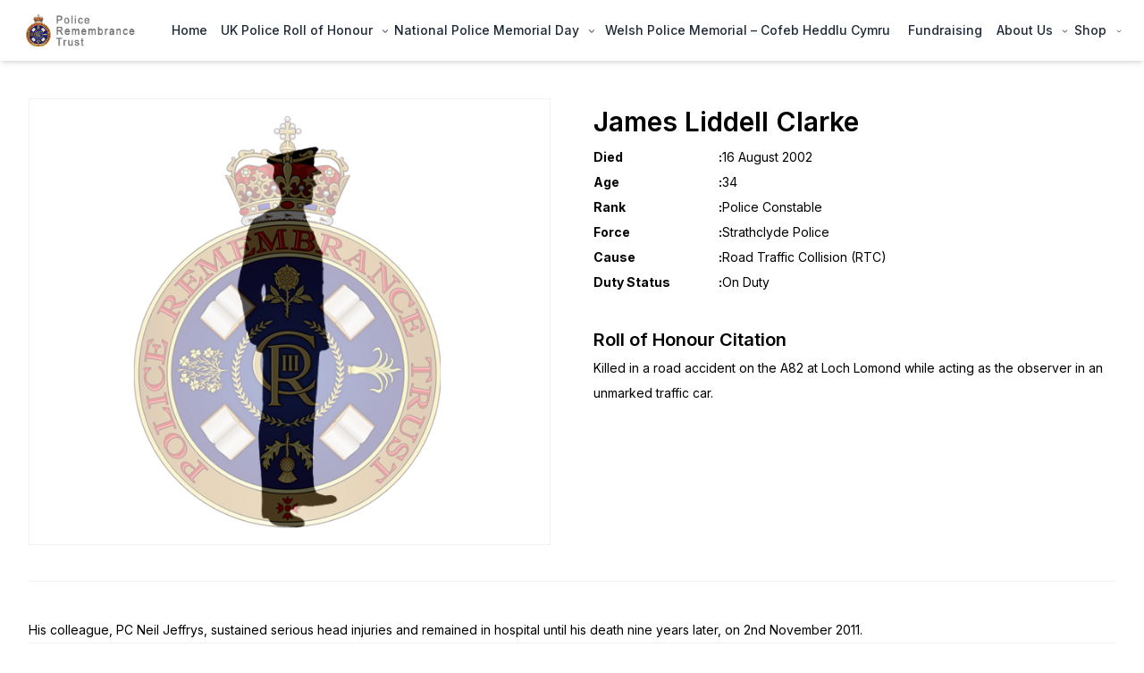

--- FILE ---
content_type: text/html; charset=UTF-8
request_url: https://policememorial.org.uk/memories/james-liddell-clarke/
body_size: 28479
content:
<!doctype html>
<html lang="en-GB" class="darks" dir="ltr">
<head>
<meta charset="UTF-8" />
<meta name="viewport" content="width=device-width, initial-scale=1" />
<link rel="profile" href="https://gmpg.org/xfn/11">
<meta name="description" content="Incorporated by Royal Charter" />
<meta name="robots" content="index, follow" />
<meta name="keywords" content="Incorporated, by, Royal, Charter" />
<meta name="twitter:title" content="James Liddell Clarke" />
<meta name="twitter:description" content="His colleague, PC Neil Jeffrys, sustained serious head injuries and remained in hospital until his death nine years later, on 2nd November 2011.">
<meta property="twitter:image" content="https://policememorial.org.uk/wp-content/themes/policememorial/assets/img/memory.png" />
<meta name="twitter:site" content="https://policememorial.org.uk/memories/james-liddell-clarke/" />
<meta name="twitter:creator" content="https://policememorial.org.uk/memories/james-liddell-clarke/" />
<meta property="og:type" content="article" />
<meta property="og:title" content="James Liddell Clarke" />
<meta property="og:description" content="His colleague, PC Neil Jeffrys, sustained serious head injuries and remained in hospital until his death nine years later, on 2nd November 2011.">
<meta property="og:image" content="https://policememorial.org.uk/wp-content/themes/policememorial/assets/img/memory.png" />
<meta property="og:url" content="https://policememorial.org.uk/memories/james-liddell-clarke/" />
<meta property="og:site_name" content="James Liddell Clarke" />
<script id="memory-googleapis" src="https://maps.googleapis.com/maps/api/js?key=AIzaSyAxbFs21j5Fi-dJduWV-ZqJ_RiDPvjrGuo&callback=initMap&libraries=&v=weekly"></script>
<title>James Liddell Clarke &#8211; Police Remembrance Trust</title>
<meta name='robots' content='max-image-preview:large' />
<link rel='dns-prefetch' href='//js.stripe.com' />
<link rel='dns-prefetch' href='//fonts.googleapis.com' />
<link rel="alternate" title="oEmbed (JSON)" type="application/json+oembed" href="https://policememorial.org.uk/wp-json/oembed/1.0/embed?url=https%3A%2F%2Fpolicememorial.org.uk%2Fmemories%2Fjames-liddell-clarke%2F" />
<link rel="alternate" title="oEmbed (XML)" type="text/xml+oembed" href="https://policememorial.org.uk/wp-json/oembed/1.0/embed?url=https%3A%2F%2Fpolicememorial.org.uk%2Fmemories%2Fjames-liddell-clarke%2F&#038;format=xml" />
<style id='wp-img-auto-sizes-contain-inline-css'>
img:is([sizes=auto i],[sizes^="auto," i]){contain-intrinsic-size:3000px 1500px}
/*# sourceURL=wp-img-auto-sizes-contain-inline-css */
</style>
<link rel='stylesheet' id='givewp-campaign-blocks-fonts-css' href='https://fonts.googleapis.com/css2?family=Inter%3Awght%40400%3B500%3B600%3B700&#038;display=swap&#038;ver=6.9' media='all' />
<style id='wp-block-library-inline-css'>
:root{--wp-block-synced-color:#7a00df;--wp-block-synced-color--rgb:122,0,223;--wp-bound-block-color:var(--wp-block-synced-color);--wp-editor-canvas-background:#ddd;--wp-admin-theme-color:#007cba;--wp-admin-theme-color--rgb:0,124,186;--wp-admin-theme-color-darker-10:#006ba1;--wp-admin-theme-color-darker-10--rgb:0,107,160.5;--wp-admin-theme-color-darker-20:#005a87;--wp-admin-theme-color-darker-20--rgb:0,90,135;--wp-admin-border-width-focus:2px}@media (min-resolution:192dpi){:root{--wp-admin-border-width-focus:1.5px}}.wp-element-button{cursor:pointer}:root .has-very-light-gray-background-color{background-color:#eee}:root .has-very-dark-gray-background-color{background-color:#313131}:root .has-very-light-gray-color{color:#eee}:root .has-very-dark-gray-color{color:#313131}:root .has-vivid-green-cyan-to-vivid-cyan-blue-gradient-background{background:linear-gradient(135deg,#00d084,#0693e3)}:root .has-purple-crush-gradient-background{background:linear-gradient(135deg,#34e2e4,#4721fb 50%,#ab1dfe)}:root .has-hazy-dawn-gradient-background{background:linear-gradient(135deg,#faaca8,#dad0ec)}:root .has-subdued-olive-gradient-background{background:linear-gradient(135deg,#fafae1,#67a671)}:root .has-atomic-cream-gradient-background{background:linear-gradient(135deg,#fdd79a,#004a59)}:root .has-nightshade-gradient-background{background:linear-gradient(135deg,#330968,#31cdcf)}:root .has-midnight-gradient-background{background:linear-gradient(135deg,#020381,#2874fc)}:root{--wp--preset--font-size--normal:16px;--wp--preset--font-size--huge:42px}.has-regular-font-size{font-size:1em}.has-larger-font-size{font-size:2.625em}.has-normal-font-size{font-size:var(--wp--preset--font-size--normal)}.has-huge-font-size{font-size:var(--wp--preset--font-size--huge)}.has-text-align-center{text-align:center}.has-text-align-left{text-align:left}.has-text-align-right{text-align:right}.has-fit-text{white-space:nowrap!important}#end-resizable-editor-section{display:none}.aligncenter{clear:both}.items-justified-left{justify-content:flex-start}.items-justified-center{justify-content:center}.items-justified-right{justify-content:flex-end}.items-justified-space-between{justify-content:space-between}.screen-reader-text{border:0;clip-path:inset(50%);height:1px;margin:-1px;overflow:hidden;padding:0;position:absolute;width:1px;word-wrap:normal!important}.screen-reader-text:focus{background-color:#ddd;clip-path:none;color:#444;display:block;font-size:1em;height:auto;left:5px;line-height:normal;padding:15px 23px 14px;text-decoration:none;top:5px;width:auto;z-index:100000}html :where(.has-border-color){border-style:solid}html :where([style*=border-top-color]){border-top-style:solid}html :where([style*=border-right-color]){border-right-style:solid}html :where([style*=border-bottom-color]){border-bottom-style:solid}html :where([style*=border-left-color]){border-left-style:solid}html :where([style*=border-width]){border-style:solid}html :where([style*=border-top-width]){border-top-style:solid}html :where([style*=border-right-width]){border-right-style:solid}html :where([style*=border-bottom-width]){border-bottom-style:solid}html :where([style*=border-left-width]){border-left-style:solid}html :where(img[class*=wp-image-]){height:auto;max-width:100%}:where(figure){margin:0 0 1em}html :where(.is-position-sticky){--wp-admin--admin-bar--position-offset:var(--wp-admin--admin-bar--height,0px)}@media screen and (max-width:600px){html :where(.is-position-sticky){--wp-admin--admin-bar--position-offset:0px}}
/*# sourceURL=wp-block-library-inline-css */
</style><style id='wp-block-heading-inline-css'>
h1:where(.wp-block-heading).has-background,h2:where(.wp-block-heading).has-background,h3:where(.wp-block-heading).has-background,h4:where(.wp-block-heading).has-background,h5:where(.wp-block-heading).has-background,h6:where(.wp-block-heading).has-background{padding:1.25em 2.375em}h1.has-text-align-left[style*=writing-mode]:where([style*=vertical-lr]),h1.has-text-align-right[style*=writing-mode]:where([style*=vertical-rl]),h2.has-text-align-left[style*=writing-mode]:where([style*=vertical-lr]),h2.has-text-align-right[style*=writing-mode]:where([style*=vertical-rl]),h3.has-text-align-left[style*=writing-mode]:where([style*=vertical-lr]),h3.has-text-align-right[style*=writing-mode]:where([style*=vertical-rl]),h4.has-text-align-left[style*=writing-mode]:where([style*=vertical-lr]),h4.has-text-align-right[style*=writing-mode]:where([style*=vertical-rl]),h5.has-text-align-left[style*=writing-mode]:where([style*=vertical-lr]),h5.has-text-align-right[style*=writing-mode]:where([style*=vertical-rl]),h6.has-text-align-left[style*=writing-mode]:where([style*=vertical-lr]),h6.has-text-align-right[style*=writing-mode]:where([style*=vertical-rl]){rotate:180deg}
/*# sourceURL=https://policememorial.org.uk/wp-includes/blocks/heading/style.min.css */
</style>
<style id='wp-block-list-inline-css'>
ol,ul{box-sizing:border-box}:root :where(.wp-block-list.has-background){padding:1.25em 2.375em}
/*# sourceURL=https://policememorial.org.uk/wp-includes/blocks/list/style.min.css */
</style>
<style id='wp-block-paragraph-inline-css'>
.is-small-text{font-size:.875em}.is-regular-text{font-size:1em}.is-large-text{font-size:2.25em}.is-larger-text{font-size:3em}.has-drop-cap:not(:focus):first-letter{float:left;font-size:8.4em;font-style:normal;font-weight:100;line-height:.68;margin:.05em .1em 0 0;text-transform:uppercase}body.rtl .has-drop-cap:not(:focus):first-letter{float:none;margin-left:.1em}p.has-drop-cap.has-background{overflow:hidden}:root :where(p.has-background){padding:1.25em 2.375em}:where(p.has-text-color:not(.has-link-color)) a{color:inherit}p.has-text-align-left[style*="writing-mode:vertical-lr"],p.has-text-align-right[style*="writing-mode:vertical-rl"]{rotate:180deg}
/*# sourceURL=https://policememorial.org.uk/wp-includes/blocks/paragraph/style.min.css */
</style>
<!-- <link rel='stylesheet' id='wc-blocks-style-css' href='https://policememorial.org.uk/wp-content/plugins/woocommerce/assets/client/blocks/wc-blocks.css?ver=wc-9.8.6' media='all' /> -->
<link rel="stylesheet" type="text/css" href="//policememorial.org.uk/wp-content/cache/wpfc-minified/fpr22sht/43nsw.css" media="all"/>
<style id='global-styles-inline-css'>
:root{--wp--preset--aspect-ratio--square: 1;--wp--preset--aspect-ratio--4-3: 4/3;--wp--preset--aspect-ratio--3-4: 3/4;--wp--preset--aspect-ratio--3-2: 3/2;--wp--preset--aspect-ratio--2-3: 2/3;--wp--preset--aspect-ratio--16-9: 16/9;--wp--preset--aspect-ratio--9-16: 9/16;--wp--preset--color--black: #000000;--wp--preset--color--cyan-bluish-gray: #abb8c3;--wp--preset--color--white: #ffffff;--wp--preset--color--pale-pink: #f78da7;--wp--preset--color--vivid-red: #cf2e2e;--wp--preset--color--luminous-vivid-orange: #ff6900;--wp--preset--color--luminous-vivid-amber: #fcb900;--wp--preset--color--light-green-cyan: #7bdcb5;--wp--preset--color--vivid-green-cyan: #00d084;--wp--preset--color--pale-cyan-blue: #8ed1fc;--wp--preset--color--vivid-cyan-blue: #0693e3;--wp--preset--color--vivid-purple: #9b51e0;--wp--preset--gradient--vivid-cyan-blue-to-vivid-purple: linear-gradient(135deg,rgb(6,147,227) 0%,rgb(155,81,224) 100%);--wp--preset--gradient--light-green-cyan-to-vivid-green-cyan: linear-gradient(135deg,rgb(122,220,180) 0%,rgb(0,208,130) 100%);--wp--preset--gradient--luminous-vivid-amber-to-luminous-vivid-orange: linear-gradient(135deg,rgb(252,185,0) 0%,rgb(255,105,0) 100%);--wp--preset--gradient--luminous-vivid-orange-to-vivid-red: linear-gradient(135deg,rgb(255,105,0) 0%,rgb(207,46,46) 100%);--wp--preset--gradient--very-light-gray-to-cyan-bluish-gray: linear-gradient(135deg,rgb(238,238,238) 0%,rgb(169,184,195) 100%);--wp--preset--gradient--cool-to-warm-spectrum: linear-gradient(135deg,rgb(74,234,220) 0%,rgb(151,120,209) 20%,rgb(207,42,186) 40%,rgb(238,44,130) 60%,rgb(251,105,98) 80%,rgb(254,248,76) 100%);--wp--preset--gradient--blush-light-purple: linear-gradient(135deg,rgb(255,206,236) 0%,rgb(152,150,240) 100%);--wp--preset--gradient--blush-bordeaux: linear-gradient(135deg,rgb(254,205,165) 0%,rgb(254,45,45) 50%,rgb(107,0,62) 100%);--wp--preset--gradient--luminous-dusk: linear-gradient(135deg,rgb(255,203,112) 0%,rgb(199,81,192) 50%,rgb(65,88,208) 100%);--wp--preset--gradient--pale-ocean: linear-gradient(135deg,rgb(255,245,203) 0%,rgb(182,227,212) 50%,rgb(51,167,181) 100%);--wp--preset--gradient--electric-grass: linear-gradient(135deg,rgb(202,248,128) 0%,rgb(113,206,126) 100%);--wp--preset--gradient--midnight: linear-gradient(135deg,rgb(2,3,129) 0%,rgb(40,116,252) 100%);--wp--preset--font-size--small: 13px;--wp--preset--font-size--medium: 20px;--wp--preset--font-size--large: 36px;--wp--preset--font-size--x-large: 42px;--wp--preset--spacing--20: 0.44rem;--wp--preset--spacing--30: 0.67rem;--wp--preset--spacing--40: 1rem;--wp--preset--spacing--50: 1.5rem;--wp--preset--spacing--60: 2.25rem;--wp--preset--spacing--70: 3.38rem;--wp--preset--spacing--80: 5.06rem;--wp--preset--shadow--natural: 6px 6px 9px rgba(0, 0, 0, 0.2);--wp--preset--shadow--deep: 12px 12px 50px rgba(0, 0, 0, 0.4);--wp--preset--shadow--sharp: 6px 6px 0px rgba(0, 0, 0, 0.2);--wp--preset--shadow--outlined: 6px 6px 0px -3px rgb(255, 255, 255), 6px 6px rgb(0, 0, 0);--wp--preset--shadow--crisp: 6px 6px 0px rgb(0, 0, 0);}:where(.is-layout-flex){gap: 0.5em;}:where(.is-layout-grid){gap: 0.5em;}body .is-layout-flex{display: flex;}.is-layout-flex{flex-wrap: wrap;align-items: center;}.is-layout-flex > :is(*, div){margin: 0;}body .is-layout-grid{display: grid;}.is-layout-grid > :is(*, div){margin: 0;}:where(.wp-block-columns.is-layout-flex){gap: 2em;}:where(.wp-block-columns.is-layout-grid){gap: 2em;}:where(.wp-block-post-template.is-layout-flex){gap: 1.25em;}:where(.wp-block-post-template.is-layout-grid){gap: 1.25em;}.has-black-color{color: var(--wp--preset--color--black) !important;}.has-cyan-bluish-gray-color{color: var(--wp--preset--color--cyan-bluish-gray) !important;}.has-white-color{color: var(--wp--preset--color--white) !important;}.has-pale-pink-color{color: var(--wp--preset--color--pale-pink) !important;}.has-vivid-red-color{color: var(--wp--preset--color--vivid-red) !important;}.has-luminous-vivid-orange-color{color: var(--wp--preset--color--luminous-vivid-orange) !important;}.has-luminous-vivid-amber-color{color: var(--wp--preset--color--luminous-vivid-amber) !important;}.has-light-green-cyan-color{color: var(--wp--preset--color--light-green-cyan) !important;}.has-vivid-green-cyan-color{color: var(--wp--preset--color--vivid-green-cyan) !important;}.has-pale-cyan-blue-color{color: var(--wp--preset--color--pale-cyan-blue) !important;}.has-vivid-cyan-blue-color{color: var(--wp--preset--color--vivid-cyan-blue) !important;}.has-vivid-purple-color{color: var(--wp--preset--color--vivid-purple) !important;}.has-black-background-color{background-color: var(--wp--preset--color--black) !important;}.has-cyan-bluish-gray-background-color{background-color: var(--wp--preset--color--cyan-bluish-gray) !important;}.has-white-background-color{background-color: var(--wp--preset--color--white) !important;}.has-pale-pink-background-color{background-color: var(--wp--preset--color--pale-pink) !important;}.has-vivid-red-background-color{background-color: var(--wp--preset--color--vivid-red) !important;}.has-luminous-vivid-orange-background-color{background-color: var(--wp--preset--color--luminous-vivid-orange) !important;}.has-luminous-vivid-amber-background-color{background-color: var(--wp--preset--color--luminous-vivid-amber) !important;}.has-light-green-cyan-background-color{background-color: var(--wp--preset--color--light-green-cyan) !important;}.has-vivid-green-cyan-background-color{background-color: var(--wp--preset--color--vivid-green-cyan) !important;}.has-pale-cyan-blue-background-color{background-color: var(--wp--preset--color--pale-cyan-blue) !important;}.has-vivid-cyan-blue-background-color{background-color: var(--wp--preset--color--vivid-cyan-blue) !important;}.has-vivid-purple-background-color{background-color: var(--wp--preset--color--vivid-purple) !important;}.has-black-border-color{border-color: var(--wp--preset--color--black) !important;}.has-cyan-bluish-gray-border-color{border-color: var(--wp--preset--color--cyan-bluish-gray) !important;}.has-white-border-color{border-color: var(--wp--preset--color--white) !important;}.has-pale-pink-border-color{border-color: var(--wp--preset--color--pale-pink) !important;}.has-vivid-red-border-color{border-color: var(--wp--preset--color--vivid-red) !important;}.has-luminous-vivid-orange-border-color{border-color: var(--wp--preset--color--luminous-vivid-orange) !important;}.has-luminous-vivid-amber-border-color{border-color: var(--wp--preset--color--luminous-vivid-amber) !important;}.has-light-green-cyan-border-color{border-color: var(--wp--preset--color--light-green-cyan) !important;}.has-vivid-green-cyan-border-color{border-color: var(--wp--preset--color--vivid-green-cyan) !important;}.has-pale-cyan-blue-border-color{border-color: var(--wp--preset--color--pale-cyan-blue) !important;}.has-vivid-cyan-blue-border-color{border-color: var(--wp--preset--color--vivid-cyan-blue) !important;}.has-vivid-purple-border-color{border-color: var(--wp--preset--color--vivid-purple) !important;}.has-vivid-cyan-blue-to-vivid-purple-gradient-background{background: var(--wp--preset--gradient--vivid-cyan-blue-to-vivid-purple) !important;}.has-light-green-cyan-to-vivid-green-cyan-gradient-background{background: var(--wp--preset--gradient--light-green-cyan-to-vivid-green-cyan) !important;}.has-luminous-vivid-amber-to-luminous-vivid-orange-gradient-background{background: var(--wp--preset--gradient--luminous-vivid-amber-to-luminous-vivid-orange) !important;}.has-luminous-vivid-orange-to-vivid-red-gradient-background{background: var(--wp--preset--gradient--luminous-vivid-orange-to-vivid-red) !important;}.has-very-light-gray-to-cyan-bluish-gray-gradient-background{background: var(--wp--preset--gradient--very-light-gray-to-cyan-bluish-gray) !important;}.has-cool-to-warm-spectrum-gradient-background{background: var(--wp--preset--gradient--cool-to-warm-spectrum) !important;}.has-blush-light-purple-gradient-background{background: var(--wp--preset--gradient--blush-light-purple) !important;}.has-blush-bordeaux-gradient-background{background: var(--wp--preset--gradient--blush-bordeaux) !important;}.has-luminous-dusk-gradient-background{background: var(--wp--preset--gradient--luminous-dusk) !important;}.has-pale-ocean-gradient-background{background: var(--wp--preset--gradient--pale-ocean) !important;}.has-electric-grass-gradient-background{background: var(--wp--preset--gradient--electric-grass) !important;}.has-midnight-gradient-background{background: var(--wp--preset--gradient--midnight) !important;}.has-small-font-size{font-size: var(--wp--preset--font-size--small) !important;}.has-medium-font-size{font-size: var(--wp--preset--font-size--medium) !important;}.has-large-font-size{font-size: var(--wp--preset--font-size--large) !important;}.has-x-large-font-size{font-size: var(--wp--preset--font-size--x-large) !important;}
/*# sourceURL=global-styles-inline-css */
</style>
<style id='classic-theme-styles-inline-css'>
/*! This file is auto-generated */
.wp-block-button__link{color:#fff;background-color:#32373c;border-radius:9999px;box-shadow:none;text-decoration:none;padding:calc(.667em + 2px) calc(1.333em + 2px);font-size:1.125em}.wp-block-file__button{background:#32373c;color:#fff;text-decoration:none}
/*# sourceURL=/wp-includes/css/classic-themes.min.css */
</style>
<!-- <link rel='stylesheet' id='wpedon-css' href='https://policememorial.org.uk/wp-content/plugins/easy-paypal-donation//assets/css/wpedon.css?ver=1.4.5' media='all' /> -->
<!-- <link rel='stylesheet' id='font-awesome-css' href='https://policememorial.org.uk/wp-content/plugins/import-eventbrite-events/assets/css/font-awesome.min.css?ver=6.9' media='all' /> -->
<!-- <link rel='stylesheet' id='import-eventbrite-events-front-css' href='https://policememorial.org.uk/wp-content/plugins/import-eventbrite-events/assets/css/import-eventbrite-events.css?ver=6.9' media='all' /> -->
<!-- <link rel='stylesheet' id='import-eventbrite-events-front-style2-css' href='https://policememorial.org.uk/wp-content/plugins/import-eventbrite-events/assets/css/grid-style2.css?ver=6.9' media='all' /> -->
<!-- <link rel='stylesheet' id='woocommerce-layout-css' href='https://policememorial.org.uk/wp-content/plugins/woocommerce/assets/css/woocommerce-layout.css?ver=9.8.6' media='all' /> -->
<link rel="stylesheet" type="text/css" href="//policememorial.org.uk/wp-content/cache/wpfc-minified/f4lpnfw6/43nvd.css" media="all"/>
<!-- <link rel='stylesheet' id='woocommerce-smallscreen-css' href='https://policememorial.org.uk/wp-content/plugins/woocommerce/assets/css/woocommerce-smallscreen.css?ver=9.8.6' media='only screen and (max-width: 768px)' /> -->
<link rel="stylesheet" type="text/css" href="//policememorial.org.uk/wp-content/cache/wpfc-minified/e4oe1qfz/43nsw.css" media="only screen and (max-width: 768px)"/>
<!-- <link rel='stylesheet' id='woocommerce-general-css' href='https://policememorial.org.uk/wp-content/plugins/woocommerce/assets/css/woocommerce.css?ver=9.8.6' media='all' /> -->
<link rel="stylesheet" type="text/css" href="//policememorial.org.uk/wp-content/cache/wpfc-minified/2xxmxxtn/43nsw.css" media="all"/>
<style id='woocommerce-inline-inline-css'>
.woocommerce form .form-row .required { visibility: visible; }
/*# sourceURL=woocommerce-inline-inline-css */
</style>
<!-- <link rel='stylesheet' id='give-styles-css' href='https://policememorial.org.uk/wp-content/plugins/give/build/assets/dist/css/give.css?ver=4.0.0' media='all' /> -->
<!-- <link rel='stylesheet' id='give-donation-summary-style-frontend-css' href='https://policememorial.org.uk/wp-content/plugins/give/build/assets/dist/css/give-donation-summary.css?ver=4.0.0' media='all' /> -->
<!-- <link rel='stylesheet' id='givewp-design-system-foundation-css' href='https://policememorial.org.uk/wp-content/plugins/give/build/assets/dist/css/design-system/foundation.css?ver=1.2.0' media='all' /> -->
<!-- <link rel='stylesheet' id='gateway-css' href='https://policememorial.org.uk/wp-content/plugins/woocommerce-paypal-payments/modules/ppcp-button/assets/css/gateway.css?ver=3.0.3' media='all' /> -->
<!-- <link rel='stylesheet' id='brands-styles-css' href='https://policememorial.org.uk/wp-content/plugins/woocommerce/assets/css/brands.css?ver=9.8.6' media='all' /> -->
<link rel="stylesheet" type="text/css" href="//policememorial.org.uk/wp-content/cache/wpfc-minified/didzn6sc/43nsw.css" media="all"/>
<style id='akismet-widget-style-inline-css'>
.a-stats {
--akismet-color-mid-green: #357b49;
--akismet-color-white: #fff;
--akismet-color-light-grey: #f6f7f7;
max-width: 350px;
width: auto;
}
.a-stats * {
all: unset;
box-sizing: border-box;
}
.a-stats strong {
font-weight: 600;
}
.a-stats a.a-stats__link,
.a-stats a.a-stats__link:visited,
.a-stats a.a-stats__link:active {
background: var(--akismet-color-mid-green);
border: none;
box-shadow: none;
border-radius: 8px;
color: var(--akismet-color-white);
cursor: pointer;
display: block;
font-family: -apple-system, BlinkMacSystemFont, 'Segoe UI', 'Roboto', 'Oxygen-Sans', 'Ubuntu', 'Cantarell', 'Helvetica Neue', sans-serif;
font-weight: 500;
padding: 12px;
text-align: center;
text-decoration: none;
transition: all 0.2s ease;
}
/* Extra specificity to deal with TwentyTwentyOne focus style */
.widget .a-stats a.a-stats__link:focus {
background: var(--akismet-color-mid-green);
color: var(--akismet-color-white);
text-decoration: none;
}
.a-stats a.a-stats__link:hover {
filter: brightness(110%);
box-shadow: 0 4px 12px rgba(0, 0, 0, 0.06), 0 0 2px rgba(0, 0, 0, 0.16);
}
.a-stats .count {
color: var(--akismet-color-white);
display: block;
font-size: 1.5em;
line-height: 1.4;
padding: 0 13px;
white-space: nowrap;
}
/*# sourceURL=akismet-widget-style-inline-css */
</style>
<!-- <link rel='stylesheet' id='policememorial-styles-css' href='https://policememorial.org.uk/wp-content/themes/policememorial/assets/css/styles.css?ver=1759158411' media='all' /> -->
<!-- <link rel='stylesheet' id='policememorial-policememorial-public-css' href='https://policememorial.org.uk/wp-content/themes/policememorial/assets/frontend/css/policememorial-public.css?ver=1759158411' media='all' /> -->
<!-- <link rel='stylesheet' id='policememorial-frontend-css' href='https://policememorial.org.uk/wp-content/themes/policememorial/assets/frontend/css/frontend.css?ver=1759158411' media='all' /> -->
<!-- <link rel='stylesheet' id='policememorial-css' href='https://policememorial.org.uk/wp-content/themes/policememorial/style.css?ver=1.0.0' media='all' /> -->
<!-- <link rel='stylesheet' id='policememorial-swiper-css' href='https://policememorial.org.uk/wp-content/themes/policememorial/assets/css/swiper-bundle.min.css' media='all' /> -->
<!-- <link rel='stylesheet' id='policememorial-public-css' href='https://policememorial.org.uk/wp-content/themes/policememorial/assets/frontend/css/policememorial-public.css' media='all' /> -->
<!-- <link rel='stylesheet' id='policememorial-main-css' href='https://policememorial.org.uk/wp-content/themes/policememorial/style.css' media='all' /> -->
<link rel="stylesheet" type="text/css" href="//policememorial.org.uk/wp-content/cache/wpfc-minified/m0402pns/43nsw.css" media="all"/>
<script src='//policememorial.org.uk/wp-content/cache/wpfc-minified/kd9vwuuq/43nsw.js' type="text/javascript"></script>
<!-- <script src="https://policememorial.org.uk/wp-includes/js/dist/hooks.min.js?ver=dd5603f07f9220ed27f1" id="wp-hooks-js"></script> -->
<!-- <script src="https://policememorial.org.uk/wp-includes/js/dist/i18n.min.js?ver=c26c3dc7bed366793375" id="wp-i18n-js"></script> -->
<script id="wp-i18n-js-after">
wp.i18n.setLocaleData( { 'text direction\u0004ltr': [ 'ltr' ] } );
//# sourceURL=wp-i18n-js-after
</script>
<script id="give-campaign-options-js-extra">
var GiveCampaignOptions = {"isAdmin":"","adminUrl":"https://policememorial.org.uk/wp-admin/","campaignsAdminUrl":"https://policememorial.org.uk/wp-admin/edit.php?post_type=give_forms&page=give-campaigns","currency":"GBP","currencySymbol":"\u00a3","isRecurringEnabled":null,"admin":null};
//# sourceURL=give-campaign-options-js-extra
</script>
<script src='//policememorial.org.uk/wp-content/cache/wpfc-minified/e4sd0p5o/43nsw.js' type="text/javascript"></script>
<!-- <script src="https://policememorial.org.uk/wp-includes/js/jquery/jquery.min.js?ver=3.7.1" id="jquery-core-js"></script> -->
<!-- <script src="https://policememorial.org.uk/wp-includes/js/jquery/jquery-migrate.min.js?ver=3.4.1" id="jquery-migrate-js"></script> -->
<!-- <script src="https://policememorial.org.uk/wp-content/plugins/woocommerce/assets/js/jquery-blockui/jquery.blockUI.min.js?ver=2.7.0-wc.9.8.6" id="jquery-blockui-js" defer data-wp-strategy="defer"></script> -->
<script id="wc-add-to-cart-js-extra">
var wc_add_to_cart_params = {"ajax_url":"/wp-admin/admin-ajax.php","wc_ajax_url":"/?wc-ajax=%%endpoint%%","i18n_view_cart":"View basket","cart_url":"https://policememorial.org.uk/basket/","is_cart":"","cart_redirect_after_add":"no"};
//# sourceURL=wc-add-to-cart-js-extra
</script>
<script src='//policememorial.org.uk/wp-content/cache/wpfc-minified/c16qplr/43nsw.js' type="text/javascript"></script>
<!-- <script src="https://policememorial.org.uk/wp-content/plugins/woocommerce/assets/js/frontend/add-to-cart.min.js?ver=9.8.6" id="wc-add-to-cart-js" defer data-wp-strategy="defer"></script> -->
<!-- <script src="https://policememorial.org.uk/wp-content/plugins/woocommerce/assets/js/js-cookie/js.cookie.min.js?ver=2.1.4-wc.9.8.6" id="js-cookie-js" defer data-wp-strategy="defer"></script> -->
<script id="woocommerce-js-extra">
var woocommerce_params = {"ajax_url":"/wp-admin/admin-ajax.php","wc_ajax_url":"/?wc-ajax=%%endpoint%%","i18n_password_show":"Show password","i18n_password_hide":"Hide password"};
//# sourceURL=woocommerce-js-extra
</script>
<script src='//policememorial.org.uk/wp-content/cache/wpfc-minified/8j4oc252/43nsw.js' type="text/javascript"></script>
<!-- <script src="https://policememorial.org.uk/wp-content/plugins/woocommerce/assets/js/frontend/woocommerce.min.js?ver=9.8.6" id="woocommerce-js" defer data-wp-strategy="defer"></script> -->
<script id="give-js-extra">
var give_global_vars = {"ajaxurl":"https://policememorial.org.uk/wp-admin/admin-ajax.php","checkout_nonce":"b7c5381dad","currency":"GBP","currency_sign":"\u00a3","currency_pos":"before","thousands_separator":",","decimal_separator":".","no_gateway":"Please select a payment method.","bad_minimum":"The minimum custom donation amount for this form is","bad_maximum":"The maximum custom donation amount for this form is","general_loading":"Loading...","purchase_loading":"Please Wait...","textForOverlayScreen":"\u003Ch3\u003EProcessing...\u003C/h3\u003E\u003Cp\u003EThis will only take a second!\u003C/p\u003E","number_decimals":"2","is_test_mode":"","give_version":"4.0.0","magnific_options":{"main_class":"give-modal","close_on_bg_click":false},"form_translation":{"payment-mode":"Please select payment mode.","give_first":"Please enter your first name.","give_last":"Please enter your last name.","give_email":"Please enter a valid email address.","give_user_login":"Invalid email address or username.","give_user_pass":"Enter a password.","give_user_pass_confirm":"Enter the password confirmation.","give_agree_to_terms":"You must agree to the terms and conditions."},"confirm_email_sent_message":"Please check your email and click on the link to access your complete donation history.","ajax_vars":{"ajaxurl":"https://policememorial.org.uk/wp-admin/admin-ajax.php","ajaxNonce":"4a087b3bee","loading":"Loading","select_option":"Please select an option","default_gateway":"paypal-commerce","permalinks":"1","number_decimals":2},"cookie_hash":"de01665629e308359e907a9749f45071","session_nonce_cookie_name":"wp-give_session_reset_nonce_de01665629e308359e907a9749f45071","session_cookie_name":"wp-give_session_de01665629e308359e907a9749f45071","delete_session_nonce_cookie":"0"};
var giveApiSettings = {"root":"https://policememorial.org.uk/wp-json/give-api/v2/","rest_base":"give-api/v2"};
//# sourceURL=give-js-extra
</script>
<script id="give-js-translations">
( function( domain, translations ) {
var localeData = translations.locale_data[ domain ] || translations.locale_data.messages;
localeData[""].domain = domain;
wp.i18n.setLocaleData( localeData, domain );
} )( "give", {"translation-revision-date":"2024-06-26 17:25:32+0000","generator":"GlotPress\/4.0.1","domain":"messages","locale_data":{"messages":{"":{"domain":"messages","plural-forms":"nplurals=2; plural=n != 1;","lang":"en_GB"},"Dismiss this notice.":["Dismiss this notice."]}},"comment":{"reference":"build\/assets\/dist\/js\/give.js"}} );
//# sourceURL=give-js-translations
</script>
<script src='//policememorial.org.uk/wp-content/cache/wpfc-minified/e76km4gl/43nsw.js' type="text/javascript"></script>
<!-- <script src="https://policememorial.org.uk/wp-content/plugins/give/build/assets/dist/js/give.js?ver=17d1d593d06c17a52510" id="give-js"></script> -->
<script id="policememorial-js-extra">
var policememorial = {"author":{"author":"Mohammad Ibrahim Kholil","email":"awesomecoder.dev@gmail.com","url":"https://www.awesomecoder.dev"},"toast":{"success":{"heading":"Success","message":"Product successfully added to bag."},"error":{"heading":"Error","message":"Something went wrong. Please contact us."}},"url":"https://policememorial.org.uk/","carturl":"https://policememorial.org.uk/?wc-ajax=add_to_cart","ajaxurl":"https://policememorial.org.uk/wp-admin/admin-ajax.php"};
var policememorial = {"author":{"author":"Mohammad Ibrahim Kholil","email":"awesomecoder.dev@gmail.com","url":"https://www.awesomecoder.dev"},"toast":{"success":{"heading":"Success","message":"Product successfully added to bag."},"error":{"heading":"Error","message":"Something went wrong. Please contact us."}},"url":"https://policememorial.org.uk/","carturl":"https://policememorial.org.uk/?wc-ajax=add_to_cart","ajaxurl":"https://policememorial.org.uk/wp-admin/admin-ajax.php"};
//# sourceURL=policememorial-js-extra
</script>
<script src='//policememorial.org.uk/wp-content/cache/wpfc-minified/7vgxmbg9/43nsw.js' type="text/javascript"></script>
<!-- <script src="https://policememorial.org.uk/wp-content/themes/policememorial/assets/frontend/js/init.js?ver=1.0.0" id="policememorial-js"></script> -->
<!-- <script src="https://policememorial.org.uk/wp-includes/js/wp-embed.min.js?ver=6.9" id="wp-embed-js" data-wp-strategy="defer"></script> -->
<!-- <script src="https://policememorial.org.uk/wp-content/themes/policememorial/assets/js/swiper-bundle.min.js?ver=1.0.0" id="policememorial-swiper-bundle.min-js"></script> -->
<link rel="https://api.w.org/" href="https://policememorial.org.uk/wp-json/" /><link rel="EditURI" type="application/rsd+xml" title="RSD" href="https://policememorial.org.uk/xmlrpc.php?rsd" />
<meta name="generator" content="WordPress 6.9" />
<meta name="generator" content="WooCommerce 9.8.6" />
<link rel="canonical" href="https://policememorial.org.uk/memories/james-liddell-clarke/" />
<link rel='shortlink' href='https://policememorial.org.uk/?p=12643' />
<meta name="generator" content="Give v4.0.0" />
<noscript><style>.woocommerce-product-gallery{ opacity: 1 !important; }</style></noscript>
<link rel="icon" href="https://policememorial.org.uk/wp-content/uploads/2023/10/cropped-IMG_9576-32x32.jpeg" sizes="32x32" />
<link rel="icon" href="https://policememorial.org.uk/wp-content/uploads/2023/10/cropped-IMG_9576-192x192.jpeg" sizes="192x192" />
<link rel="apple-touch-icon" href="https://policememorial.org.uk/wp-content/uploads/2023/10/cropped-IMG_9576-180x180.jpeg" />
<meta name="msapplication-TileImage" content="https://policememorial.org.uk/wp-content/uploads/2023/10/cropped-IMG_9576-270x270.jpeg" />
<meta name="google-site-verification" content="HFX33fXMEtcafIqOfVUV6Px42RrCdDa2Zaey4TPCLlg" />
<!-- <script src="https://cdnjs.cloudflare.com/ajax/libs/turbolinks/5.0.0/turbolinks.min.js"></script> -->
</head>
<body class="wp-singular memories-template-default single single-memories postid-12643 wp-custom-logo wp-theme-policememorial relative bg-white theme-policememorial cookies-not-set woocommerce-no-js is-single is-singular is-desktop is-not-logged-in is-sidebar-footer_one is-sidebar-footer_two is-sidebar-footer_three memories-page james-liddell-clarke-page ">
<!-- start:header -->
<header class="relative" id="header">
<div class="fixed lg:block hidden z-20 top-0 left-0 right-0 bg-white/80 shadow-md" id="header-section">
<div class="relative w-full mx-auto max-w-9xl grid grid-cols-10 h-full px-6 py-4">
<a href="https://policememorial.org.uk/" class="flex items-center w-32 col-span-2">
<img class="h-auto w-full" src="https://policememorial.org.uk/wp-content/uploads/2024/03/cropped-PRT_web.png" alt="Police Remembrance Trust">
</a>
<nav class="relative col-span-8" id="main-menu">
<ul id="menu-primary" class="relative flex justify-end gap-3 text-slate-600 dark:text-white"><li id="menu-item-22094" class=" text-base font-medium text-gray-500 hover:text-gray-900  main-menu-item">    <!-- start:start tag -->
<!-- start single level menu -->
<a  href="https://policememorial.org.uk/" class=" truncate relative xl:px-2.5 lg:px-0.5 py-2 group flex items-center justify-center transition-colors focus:outline-none disabled:pointer-events-none disabled:opacity-50 menu-item menu-item-type-custom menu-item-object-custom menu-item-home menu-item-22094 ">
Home                            <!-- end:start tag -->
<!-- start:end tag -->
<!-- end single level menu -->
</a>
<!-- end:end tag -->
</li>
<li id="menu-item-22751" class=" text-base font-medium text-gray-500 hover:text-gray-900 has_sub_menu main-menu-item">    <!-- start:start tag -->
<!-- start multiple level menu -->
<button class=" w-full flex items-center justify-between transition-colors focus:outline-none disabled:pointer-events-none disabled:opacity-50 group">
<a  href="https://www.policememorial.org.uk/search/" class="truncate relative xl:px-2.5 lg:px-0.5 py-2 group inline-flex items-center justify-center transition-colors focus:outline-none disabled:pointer-events-none disabled:opacity-50 menu-item menu-item-type-custom menu-item-object-custom menu-item-has-children dropdown menu-item-22751">
UK Police Roll of Honour                    </a>
<svg xmlns="http://www.w3.org/2000/svg" width="24" height="24" viewBox="0 0 24 24" fill="none" stroke="currentColor" stroke-width="3" stroke-linecap="round" stroke-linejoin="round" class="relative top-[1px] ml-1 h-2.5 w-2.5 transition duration-200 group-data-[state=open]:rotate-180" aria-hidden="true">
<polyline points="6 9 12 15 18 9"></polyline>
</svg>
<!-- end:start tag -->
<!-- start:end tag -->
</button>
<!-- end close multiple level menu -->
<!-- end:end tag -->
<div class="relative">
<div class="absolute left-0 top-full flex justify-center z-50">
<div data-state="closed" id="submenu" data-depth="0" data-orientation="horizontal" class="data-[state=closed]:hidden origin-top-center relative mt-1.5 h-full no-scrollbar w-screen max-w-[250px] rounded-md border bg-popover text-popover-foreground shadow-lg data-[state=open]:animate-in data-[state=closed]:animate-out data-[state=closed]:zoom-out-95 data-[state=open]:zoom-in-90">
<!-- style="right:150px;" -->
<div class="left-0 top-0 w-full data-[motion^=from-]:animate-in data-[motion^=to-]:animate-out data-[motion^=from-]:fade-in data-[motion^=to-]:fade-out data-[motion=from-end]:slide-in-from-right-52 data-[motion=from-start]:slide-in-from-left-52 data-[motion=to-end]:slide-out-to-right-52 data-[motion=to-start]:slide-out-to-left-52" dir="ltr">
<ul class="grid gap-3 p-3 w-full">
<li id="menu-item-22095" class=" text-base font-medium text-gray-500 hover:text-gray-900 ">    <!-- start:start tag -->
<!-- start single level menu -->
<a  href="https://policememorial.org.uk/roll-of-honour-forces/" class="bg-zinc-100/15 hover:bg-zinc-100/50 rounded-lg truncate relative xl:px-2.5 lg:px-0.5 py-2 group block items-center justify-center transition-colors focus:outline-none disabled:pointer-events-none disabled:opacity-50 menu-item menu-item-type-post_type menu-item-object-page menu-item-22095 ">
Roll of Honour – Forces                            <!-- end:start tag -->
<!-- start:end tag -->
<!-- end single level menu -->
</a>
<!-- end:end tag -->
</li>
<li id="menu-item-22156" class=" text-base font-medium text-gray-500 hover:text-gray-900 ">    <!-- start:start tag -->
<!-- start single level menu -->
<a  href="https://policememorial.org.uk/posthumous-gallantry-awards/" class="bg-zinc-100/15 hover:bg-zinc-100/50 rounded-lg truncate relative xl:px-2.5 lg:px-0.5 py-2 group block items-center justify-center transition-colors focus:outline-none disabled:pointer-events-none disabled:opacity-50 menu-item menu-item-type-post_type menu-item-object-page menu-item-22156 ">
Roll of Honour – Gallantry                            <!-- end:start tag -->
<!-- start:end tag -->
<!-- end single level menu -->
</a>
<!-- end:end tag -->
</li>
<li id="menu-item-22246" class=" text-base font-medium text-gray-500 hover:text-gray-900 ">    <!-- start:start tag -->
<!-- start single level menu -->
<a  href="https://policememorial.org.uk/roll-of-honour-women/" class="bg-zinc-100/15 hover:bg-zinc-100/50 rounded-lg truncate relative xl:px-2.5 lg:px-0.5 py-2 group block items-center justify-center transition-colors focus:outline-none disabled:pointer-events-none disabled:opacity-50 menu-item menu-item-type-post_type menu-item-object-page menu-item-22246 ">
Roll of Honour – Women                            <!-- end:start tag -->
<!-- start:end tag -->
<!-- end single level menu -->
</a>
<!-- end:end tag -->
</li>
</ul>
</div>
</div>
</div>
</div>
</li>
<li id="menu-item-21640" class=" text-base font-medium text-gray-500 hover:text-gray-900 has_sub_menu main-menu-item">    <!-- start:start tag -->
<!-- start multiple level menu -->
<button class=" w-full flex items-center justify-between transition-colors focus:outline-none disabled:pointer-events-none disabled:opacity-50 group">
<a  href="https://policememorial.org.uk/national-police-memorial-day/" class="truncate relative xl:px-2.5 lg:px-0.5 py-2 group inline-flex items-center justify-center transition-colors focus:outline-none disabled:pointer-events-none disabled:opacity-50 menu-item menu-item-type-post_type menu-item-object-page menu-item-has-children dropdown menu-item-21640">
National Police Memorial Day                    </a>
<svg xmlns="http://www.w3.org/2000/svg" width="24" height="24" viewBox="0 0 24 24" fill="none" stroke="currentColor" stroke-width="3" stroke-linecap="round" stroke-linejoin="round" class="relative top-[1px] ml-1 h-2.5 w-2.5 transition duration-200 group-data-[state=open]:rotate-180" aria-hidden="true">
<polyline points="6 9 12 15 18 9"></polyline>
</svg>
<!-- end:start tag -->
<!-- start:end tag -->
</button>
<!-- end close multiple level menu -->
<!-- end:end tag -->
<div class="relative">
<div class="absolute left-0 top-full flex justify-center z-50">
<div data-state="closed" id="submenu" data-depth="0" data-orientation="horizontal" class="data-[state=closed]:hidden origin-top-center relative mt-1.5 h-full no-scrollbar w-screen max-w-[250px] rounded-md border bg-popover text-popover-foreground shadow-lg data-[state=open]:animate-in data-[state=closed]:animate-out data-[state=closed]:zoom-out-95 data-[state=open]:zoom-in-90">
<!-- style="right:150px;" -->
<div class="left-0 top-0 w-full data-[motion^=from-]:animate-in data-[motion^=to-]:animate-out data-[motion^=from-]:fade-in data-[motion^=to-]:fade-out data-[motion=from-end]:slide-in-from-right-52 data-[motion=from-start]:slide-in-from-left-52 data-[motion=to-end]:slide-out-to-right-52 data-[motion=to-start]:slide-out-to-left-52" dir="ltr">
<ul class="grid gap-3 p-3 w-full">
<li id="menu-item-21980" class=" text-base font-medium text-gray-500 hover:text-gray-900 ">    <!-- start:start tag -->
<!-- start single level menu -->
<a  href="https://policememorial.org.uk/national-police-memorial-day/npmd-faqs/" class="bg-zinc-100/15 hover:bg-zinc-100/50 rounded-lg truncate relative xl:px-2.5 lg:px-0.5 py-2 group block items-center justify-center transition-colors focus:outline-none disabled:pointer-events-none disabled:opacity-50 menu-item menu-item-type-post_type menu-item-object-page menu-item-21980 ">
NPMD FAQs                            <!-- end:start tag -->
<!-- start:end tag -->
<!-- end single level menu -->
</a>
<!-- end:end tag -->
</li>
<li id="menu-item-22209" class=" text-base font-medium text-gray-500 hover:text-gray-900 ">    <!-- start:start tag -->
<!-- start single level menu -->
<a  href="https://policememorial.org.uk/national-police-memorial-day/donate-npmd/" class="bg-zinc-100/15 hover:bg-zinc-100/50 rounded-lg truncate relative xl:px-2.5 lg:px-0.5 py-2 group block items-center justify-center transition-colors focus:outline-none disabled:pointer-events-none disabled:opacity-50 menu-item menu-item-type-post_type menu-item-object-page menu-item-22209 ">
Donate – NPMD                            <!-- end:start tag -->
<!-- start:end tag -->
<!-- end single level menu -->
</a>
<!-- end:end tag -->
</li>
</ul>
</div>
</div>
</div>
</div>
</li>
<li id="menu-item-21639" class=" text-base font-medium text-gray-500 hover:text-gray-900  main-menu-item">    <!-- start:start tag -->
<!-- start single level menu -->
<a  href="https://policememorial.org.uk/welsh-police-memorial/" class=" truncate relative xl:px-2.5 lg:px-0.5 py-2 group flex items-center justify-center transition-colors focus:outline-none disabled:pointer-events-none disabled:opacity-50 menu-item menu-item-type-post_type menu-item-object-page menu-item-21639 ">
Welsh Police Memorial – Cofeb Heddlu Cymru                            <!-- end:start tag -->
<!-- start:end tag -->
<!-- end single level menu -->
</a>
<!-- end:end tag -->
</li>
<li id="menu-item-12340" class=" text-base font-medium text-gray-500 hover:text-gray-900  main-menu-item">    <!-- start:start tag -->
<!-- start single level menu -->
<a  href="https://policememorial.org.uk/fundraising/" class=" truncate relative xl:px-2.5 lg:px-0.5 py-2 group flex items-center justify-center transition-colors focus:outline-none disabled:pointer-events-none disabled:opacity-50 menu-item menu-item-type-post_type menu-item-object-page menu-item-12340 ">
Fundraising                            <!-- end:start tag -->
<!-- start:end tag -->
<!-- end single level menu -->
</a>
<!-- end:end tag -->
</li>
<li id="menu-item-12342" class=" text-base font-medium text-gray-500 hover:text-gray-900 has_sub_menu main-menu-item">    <!-- start:start tag -->
<!-- start multiple level menu -->
<button class=" w-full flex items-center justify-between transition-colors focus:outline-none disabled:pointer-events-none disabled:opacity-50 group">
<a  href="https://policememorial.org.uk/about-us/" class="truncate relative xl:px-2.5 lg:px-0.5 py-2 group inline-flex items-center justify-center transition-colors focus:outline-none disabled:pointer-events-none disabled:opacity-50 menu-item menu-item-type-post_type menu-item-object-page menu-item-has-children dropdown menu-item-12342">
About Us                    </a>
<svg xmlns="http://www.w3.org/2000/svg" width="24" height="24" viewBox="0 0 24 24" fill="none" stroke="currentColor" stroke-width="3" stroke-linecap="round" stroke-linejoin="round" class="relative top-[1px] ml-1 h-2.5 w-2.5 transition duration-200 group-data-[state=open]:rotate-180" aria-hidden="true">
<polyline points="6 9 12 15 18 9"></polyline>
</svg>
<!-- end:start tag -->
<!-- start:end tag -->
</button>
<!-- end close multiple level menu -->
<!-- end:end tag -->
<div class="relative">
<div class="absolute left-0 top-full flex justify-center z-50">
<div data-state="closed" id="submenu" data-depth="0" data-orientation="horizontal" class="data-[state=closed]:hidden origin-top-center relative mt-1.5 h-full no-scrollbar w-screen max-w-[250px] rounded-md border bg-popover text-popover-foreground shadow-lg data-[state=open]:animate-in data-[state=closed]:animate-out data-[state=closed]:zoom-out-95 data-[state=open]:zoom-in-90">
<!-- style="right:150px;" -->
<div class="left-0 top-0 w-full data-[motion^=from-]:animate-in data-[motion^=to-]:animate-out data-[motion^=from-]:fade-in data-[motion^=to-]:fade-out data-[motion=from-end]:slide-in-from-right-52 data-[motion=from-start]:slide-in-from-left-52 data-[motion=to-end]:slide-out-to-right-52 data-[motion=to-start]:slide-out-to-left-52" dir="ltr">
<ul class="grid gap-3 p-3 w-full">
<li id="menu-item-12345" class=" text-base font-medium text-gray-500 hover:text-gray-900 ">    <!-- start:start tag -->
<!-- start single level menu -->
<a  href="https://policememorial.org.uk/about-us/trust-staff/" class="bg-zinc-100/15 hover:bg-zinc-100/50 rounded-lg truncate relative xl:px-2.5 lg:px-0.5 py-2 group block items-center justify-center transition-colors focus:outline-none disabled:pointer-events-none disabled:opacity-50 menu-item menu-item-type-post_type menu-item-object-page menu-item-12345 ">
Trust Staff                            <!-- end:start tag -->
<!-- start:end tag -->
<!-- end single level menu -->
</a>
<!-- end:end tag -->
</li>
<li id="menu-item-22927" class=" text-base font-medium text-gray-500 hover:text-gray-900 ">    <!-- start:start tag -->
<!-- start single level menu -->
<a  href="https://policememorial.org.uk/about-us/royal-patron/" class="bg-zinc-100/15 hover:bg-zinc-100/50 rounded-lg truncate relative xl:px-2.5 lg:px-0.5 py-2 group block items-center justify-center transition-colors focus:outline-none disabled:pointer-events-none disabled:opacity-50 menu-item menu-item-type-post_type menu-item-object-page menu-item-22927 ">
Royal Patron                            <!-- end:start tag -->
<!-- start:end tag -->
<!-- end single level menu -->
</a>
<!-- end:end tag -->
</li>
<li id="menu-item-12346" class=" text-base font-medium text-gray-500 hover:text-gray-900 ">    <!-- start:start tag -->
<!-- start single level menu -->
<a  href="https://policememorial.org.uk/about-us/royal-charter/" class="bg-zinc-100/15 hover:bg-zinc-100/50 rounded-lg truncate relative xl:px-2.5 lg:px-0.5 py-2 group block items-center justify-center transition-colors focus:outline-none disabled:pointer-events-none disabled:opacity-50 menu-item menu-item-type-post_type menu-item-object-page menu-item-12346 ">
Royal Charter                            <!-- end:start tag -->
<!-- start:end tag -->
<!-- end single level menu -->
</a>
<!-- end:end tag -->
</li>
<li id="menu-item-12344" class=" text-base font-medium text-gray-500 hover:text-gray-900 ">    <!-- start:start tag -->
<!-- start single level menu -->
<a  href="https://policememorial.org.uk/aims-objectives/" class="bg-zinc-100/15 hover:bg-zinc-100/50 rounded-lg truncate relative xl:px-2.5 lg:px-0.5 py-2 group block items-center justify-center transition-colors focus:outline-none disabled:pointer-events-none disabled:opacity-50 menu-item menu-item-type-post_type menu-item-object-page menu-item-12344 ">
Aims &#038; Objectives                            <!-- end:start tag -->
<!-- start:end tag -->
<!-- end single level menu -->
</a>
<!-- end:end tag -->
</li>
<li id="menu-item-22247" class=" text-base font-medium text-gray-500 hover:text-gray-900 ">    <!-- start:start tag -->
<!-- start single level menu -->
<a  href="https://policememorial.org.uk/membership/" class="bg-zinc-100/15 hover:bg-zinc-100/50 rounded-lg truncate relative xl:px-2.5 lg:px-0.5 py-2 group block items-center justify-center transition-colors focus:outline-none disabled:pointer-events-none disabled:opacity-50 menu-item menu-item-type-post_type menu-item-object-page menu-item-22247 ">
Membership                            <!-- end:start tag -->
<!-- start:end tag -->
<!-- end single level menu -->
</a>
<!-- end:end tag -->
</li>
<li id="menu-item-12349" class=" text-base font-medium text-gray-500 hover:text-gray-900 ">    <!-- start:start tag -->
<!-- start single level menu -->
<a  href="https://policememorial.org.uk/research/" class="bg-zinc-100/15 hover:bg-zinc-100/50 rounded-lg truncate relative xl:px-2.5 lg:px-0.5 py-2 group block items-center justify-center transition-colors focus:outline-none disabled:pointer-events-none disabled:opacity-50 menu-item menu-item-type-post_type menu-item-object-page menu-item-12349 ">
Research                            <!-- end:start tag -->
<!-- start:end tag -->
<!-- end single level menu -->
</a>
<!-- end:end tag -->
</li>
<li id="menu-item-22303" class=" text-base font-medium text-gray-500 hover:text-gray-900 ">    <!-- start:start tag -->
<!-- start single level menu -->
<a  href="https://policememorial.org.uk/news-archive/" class="bg-zinc-100/15 hover:bg-zinc-100/50 rounded-lg truncate relative xl:px-2.5 lg:px-0.5 py-2 group block items-center justify-center transition-colors focus:outline-none disabled:pointer-events-none disabled:opacity-50 menu-item menu-item-type-post_type menu-item-object-page menu-item-22303 ">
News Archive                            <!-- end:start tag -->
<!-- start:end tag -->
<!-- end single level menu -->
</a>
<!-- end:end tag -->
</li>
<li id="menu-item-12347" class=" text-base font-medium text-gray-500 hover:text-gray-900 ">    <!-- start:start tag -->
<!-- start single level menu -->
<a  href="https://policememorial.org.uk/about-us/copyright/" class="bg-zinc-100/15 hover:bg-zinc-100/50 rounded-lg truncate relative xl:px-2.5 lg:px-0.5 py-2 group block items-center justify-center transition-colors focus:outline-none disabled:pointer-events-none disabled:opacity-50 menu-item menu-item-type-post_type menu-item-object-page menu-item-12347 ">
Copyright                            <!-- end:start tag -->
<!-- start:end tag -->
<!-- end single level menu -->
</a>
<!-- end:end tag -->
</li>
<li id="menu-item-22380" class=" text-base font-medium text-gray-500 hover:text-gray-900 ">    <!-- start:start tag -->
<!-- start single level menu -->
<a  href="https://policememorial.org.uk/privacy-cookies/" class="bg-zinc-100/15 hover:bg-zinc-100/50 rounded-lg truncate relative xl:px-2.5 lg:px-0.5 py-2 group block items-center justify-center transition-colors focus:outline-none disabled:pointer-events-none disabled:opacity-50 menu-item menu-item-type-post_type menu-item-object-page menu-item-22380 ">
Privacy &#038; Cookies                            <!-- end:start tag -->
<!-- start:end tag -->
<!-- end single level menu -->
</a>
<!-- end:end tag -->
</li>
</ul>
</div>
</div>
</div>
</div>
</li>
<li id="menu-item-17081" class=" text-base font-medium text-gray-500 hover:text-gray-900 has_sub_menu main-menu-item">    <!-- start:start tag -->
<!-- start multiple level menu -->
<button class=" w-full flex items-center justify-between transition-colors focus:outline-none disabled:pointer-events-none disabled:opacity-50 group">
<a  href="https://policememorial.org.uk/shop/" class="truncate relative xl:px-2.5 lg:px-0.5 py-2 group inline-flex items-center justify-center transition-colors focus:outline-none disabled:pointer-events-none disabled:opacity-50 menu-item menu-item-type-post_type menu-item-object-page menu-item-has-children dropdown menu-item-17081">
Shop                    </a>
<svg xmlns="http://www.w3.org/2000/svg" width="24" height="24" viewBox="0 0 24 24" fill="none" stroke="currentColor" stroke-width="3" stroke-linecap="round" stroke-linejoin="round" class="relative top-[1px] ml-1 h-2.5 w-2.5 transition duration-200 group-data-[state=open]:rotate-180" aria-hidden="true">
<polyline points="6 9 12 15 18 9"></polyline>
</svg>
<!-- end:start tag -->
<!-- start:end tag -->
</button>
<!-- end close multiple level menu -->
<!-- end:end tag -->
<div class="relative">
<div class="absolute left-0 top-full flex justify-center z-50">
<div data-state="closed" id="submenu" data-depth="0" data-orientation="horizontal" class="data-[state=closed]:hidden origin-top-center relative mt-1.5 h-full no-scrollbar w-screen max-w-[250px] rounded-md border bg-popover text-popover-foreground shadow-lg data-[state=open]:animate-in data-[state=closed]:animate-out data-[state=closed]:zoom-out-95 data-[state=open]:zoom-in-90">
<!-- style="right:150px;" -->
<div class="left-0 top-0 w-full data-[motion^=from-]:animate-in data-[motion^=to-]:animate-out data-[motion^=from-]:fade-in data-[motion^=to-]:fade-out data-[motion=from-end]:slide-in-from-right-52 data-[motion=from-start]:slide-in-from-left-52 data-[motion=to-end]:slide-out-to-right-52 data-[motion=to-start]:slide-out-to-left-52" dir="ltr">
<ul class="grid gap-3 p-3 w-full">
<li id="menu-item-17083" class=" text-base font-medium text-gray-500 hover:text-gray-900 ">    <!-- start:start tag -->
<!-- start single level menu -->
<a  href="https://policememorial.org.uk/basket/" class="bg-zinc-100/15 hover:bg-zinc-100/50 rounded-lg truncate relative xl:px-2.5 lg:px-0.5 py-2 group block items-center justify-center transition-colors focus:outline-none disabled:pointer-events-none disabled:opacity-50 menu-item menu-item-type-post_type menu-item-object-page menu-item-17083 ">
Basket                            <!-- end:start tag -->
<!-- start:end tag -->
<!-- end single level menu -->
</a>
<!-- end:end tag -->
</li>
<li id="menu-item-17082" class=" text-base font-medium text-gray-500 hover:text-gray-900 ">    <!-- start:start tag -->
<!-- start single level menu -->
<a  href="https://policememorial.org.uk/checkout/" class="bg-zinc-100/15 hover:bg-zinc-100/50 rounded-lg truncate relative xl:px-2.5 lg:px-0.5 py-2 group block items-center justify-center transition-colors focus:outline-none disabled:pointer-events-none disabled:opacity-50 menu-item menu-item-type-post_type menu-item-object-page menu-item-17082 ">
Checkout                            <!-- end:start tag -->
<!-- start:end tag -->
<!-- end single level menu -->
</a>
<!-- end:end tag -->
</li>
</ul>
</div>
</div>
</div>
</div>
</li>
</ul>                </nav>
</div>
</div>
<div class="fixed lg:hidden w-full z-20 ">
<div class="relative flex h-full px-6 py-6 bg-white/100 shadow-md justify-center items-center">
<button type="button" id="trigger-menu" class="absolute left-4 top-8 -m-2.5 inline-flex items-center justify-center rounded-md p-2.5 text-gray-700" @click="open = true">
<svg class="h-6 w-6 pointer-events-none" id="open-menu" fill="none" viewBox="0 0 24 24" stroke-width="2" stroke="currentColor" aria-hidden="true">
<path stroke-linecap="round" stroke-linejoin="round" d="M3.75 6.75h16.5M3.75 12h16.5m-16.5 5.25h16.5"></path>
</svg>
<svg class="h-6 w-6 pointer-events-none hidden" id="close-menu" fill="none" viewBox="0 0 24 24" stroke-width="2" stroke="currentColor" aria-hidden="true">
<path stroke-linecap="round" stroke-linejoin="round" d="M6 18L18 6M6 6l12 12"></path>
</svg>
</button>
<a href="https://policememorial.org.uk/" class="flex items-center w-32 col-span-2">
<img class="h-auto w-full" src="https://policememorial.org.uk/wp-content/uploads/2024/03/cropped-PRT_web.png" alt="Police Remembrance Trust">
</a>
</div>
</div>
<div id="mobile-navigation" class="lg:hidden hidden inset-0 bg-black/30 z-20 h-screen w-screen">
<div class="relative w-full h-full flex justify-start">
<div class="relative w-full max-w-xs bg-white pr-4 pl-2 py-5 h-full drop-shadow-xl space-y-4">
<div class="flex justify-between items-center border-b border-slate-200/20">
<a href="https://policememorial.org.uk/" class="block ml-2">
<img class="h-auto w-20" src="https://policememorial.org.uk/wp-content/uploads/2024/03/cropped-PRT_web.png" alt="Police Remembrance Trust">
</a>
<button type="button" id="trigger-menu" class="-m-2.5 inline-flex items-center justify-center rounded-md p-2.5 text-gray-700" @click="open = true">
<svg class="h-6 w-6 pointer-events-none" id="close-menu" fill="none" viewBox="0 0 24 24" stroke-width="2" stroke="currentColor" aria-hidden="true">
<path stroke-linecap="round" stroke-linejoin="round" d="M6 18L18 6M6 6l12 12"></path>
</svg>
</button>
</div>
<nav class="w-full relative h-full ">
<ul id="menu-primary-1" class="relative h-full space-y-1 text-slate-600 dark:text-white overflow-scroll no-scrollbar "><li class=" mobile-menu-item  main-menu-item">    <!-- start single level menu sss -->
<a  href="https://policememorial.org.uk/" class="mobile-menu-link rounded-lg relative px-2.5 py-2 flex items-center justify-start transition-colors focus:outline-none disabled:pointer-events-none disabled:opacity-50 menu-item menu-item-type-custom menu-item-object-custom menu-item-home menu-item-22094 ">
Home        <!-- end single level menu -->
</a>
</li>
<li class=" mobile-menu-item has_sub_menu main-menu-item">    <!-- start single level menu sss -->
<a  href="https://www.policememorial.org.uk/search/" class="mobile-menu-link rounded-lg relative px-2.5 py-2 flex items-center justify-start transition-colors focus:outline-none disabled:pointer-events-none disabled:opacity-50 menu-item menu-item-type-custom menu-item-object-custom menu-item-has-children dropdown menu-item-22751 ">
UK Police Roll of Honour        <!-- end single level menu -->
</a>
<li class=" mobile-menu-item ">    <!-- start single level menu sss -->
<a  href="https://policememorial.org.uk/roll-of-honour-forces/" class="mobile-menu-link rounded-lg relative px-2.5 py-2 block items-center justify-start transition-colors focus:outline-none disabled:pointer-events-none disabled:opacity-50 menu-item menu-item-type-post_type menu-item-object-page menu-item-22095 ">
Roll of Honour – Forces        <!-- end single level menu -->
</a>
</li>
<li class=" mobile-menu-item ">    <!-- start single level menu sss -->
<a  href="https://policememorial.org.uk/posthumous-gallantry-awards/" class="mobile-menu-link rounded-lg relative px-2.5 py-2 block items-center justify-start transition-colors focus:outline-none disabled:pointer-events-none disabled:opacity-50 menu-item menu-item-type-post_type menu-item-object-page menu-item-22156 ">
Roll of Honour – Gallantry        <!-- end single level menu -->
</a>
</li>
<li class=" mobile-menu-item ">    <!-- start single level menu sss -->
<a  href="https://policememorial.org.uk/roll-of-honour-women/" class="mobile-menu-link rounded-lg relative px-2.5 py-2 block items-center justify-start transition-colors focus:outline-none disabled:pointer-events-none disabled:opacity-50 menu-item menu-item-type-post_type menu-item-object-page menu-item-22246 ">
Roll of Honour – Women        <!-- end single level menu -->
</a>
</li>
</li>
<li class=" mobile-menu-item has_sub_menu main-menu-item">    <!-- start single level menu sss -->
<a  href="https://policememorial.org.uk/national-police-memorial-day/" class="mobile-menu-link rounded-lg relative px-2.5 py-2 flex items-center justify-start transition-colors focus:outline-none disabled:pointer-events-none disabled:opacity-50 menu-item menu-item-type-post_type menu-item-object-page menu-item-has-children dropdown menu-item-21640 ">
National Police Memorial Day        <!-- end single level menu -->
</a>
<li class=" mobile-menu-item ">    <!-- start single level menu sss -->
<a  href="https://policememorial.org.uk/national-police-memorial-day/npmd-faqs/" class="mobile-menu-link rounded-lg relative px-2.5 py-2 block items-center justify-start transition-colors focus:outline-none disabled:pointer-events-none disabled:opacity-50 menu-item menu-item-type-post_type menu-item-object-page menu-item-21980 ">
NPMD FAQs        <!-- end single level menu -->
</a>
</li>
<li class=" mobile-menu-item ">    <!-- start single level menu sss -->
<a  href="https://policememorial.org.uk/national-police-memorial-day/donate-npmd/" class="mobile-menu-link rounded-lg relative px-2.5 py-2 block items-center justify-start transition-colors focus:outline-none disabled:pointer-events-none disabled:opacity-50 menu-item menu-item-type-post_type menu-item-object-page menu-item-22209 ">
Donate – NPMD        <!-- end single level menu -->
</a>
</li>
</li>
<li class=" mobile-menu-item  main-menu-item">    <!-- start single level menu sss -->
<a  href="https://policememorial.org.uk/welsh-police-memorial/" class="mobile-menu-link rounded-lg relative px-2.5 py-2 flex items-center justify-start transition-colors focus:outline-none disabled:pointer-events-none disabled:opacity-50 menu-item menu-item-type-post_type menu-item-object-page menu-item-21639 ">
Welsh Police Memorial – Cofeb Heddlu Cymru        <!-- end single level menu -->
</a>
</li>
<li class=" mobile-menu-item  main-menu-item">    <!-- start single level menu sss -->
<a  href="https://policememorial.org.uk/fundraising/" class="mobile-menu-link rounded-lg relative px-2.5 py-2 flex items-center justify-start transition-colors focus:outline-none disabled:pointer-events-none disabled:opacity-50 menu-item menu-item-type-post_type menu-item-object-page menu-item-12340 ">
Fundraising        <!-- end single level menu -->
</a>
</li>
<li class=" mobile-menu-item has_sub_menu main-menu-item">    <!-- start single level menu sss -->
<a  href="https://policememorial.org.uk/about-us/" class="mobile-menu-link rounded-lg relative px-2.5 py-2 flex items-center justify-start transition-colors focus:outline-none disabled:pointer-events-none disabled:opacity-50 menu-item menu-item-type-post_type menu-item-object-page menu-item-has-children dropdown menu-item-12342 ">
About Us        <!-- end single level menu -->
</a>
<li class=" mobile-menu-item ">    <!-- start single level menu sss -->
<a  href="https://policememorial.org.uk/about-us/trust-staff/" class="mobile-menu-link rounded-lg relative px-2.5 py-2 block items-center justify-start transition-colors focus:outline-none disabled:pointer-events-none disabled:opacity-50 menu-item menu-item-type-post_type menu-item-object-page menu-item-12345 ">
Trust Staff        <!-- end single level menu -->
</a>
</li>
<li class=" mobile-menu-item ">    <!-- start single level menu sss -->
<a  href="https://policememorial.org.uk/about-us/royal-patron/" class="mobile-menu-link rounded-lg relative px-2.5 py-2 block items-center justify-start transition-colors focus:outline-none disabled:pointer-events-none disabled:opacity-50 menu-item menu-item-type-post_type menu-item-object-page menu-item-22927 ">
Royal Patron        <!-- end single level menu -->
</a>
</li>
<li class=" mobile-menu-item ">    <!-- start single level menu sss -->
<a  href="https://policememorial.org.uk/about-us/royal-charter/" class="mobile-menu-link rounded-lg relative px-2.5 py-2 block items-center justify-start transition-colors focus:outline-none disabled:pointer-events-none disabled:opacity-50 menu-item menu-item-type-post_type menu-item-object-page menu-item-12346 ">
Royal Charter        <!-- end single level menu -->
</a>
</li>
<li class=" mobile-menu-item ">    <!-- start single level menu sss -->
<a  href="https://policememorial.org.uk/aims-objectives/" class="mobile-menu-link rounded-lg relative px-2.5 py-2 block items-center justify-start transition-colors focus:outline-none disabled:pointer-events-none disabled:opacity-50 menu-item menu-item-type-post_type menu-item-object-page menu-item-12344 ">
Aims &#038; Objectives        <!-- end single level menu -->
</a>
</li>
<li class=" mobile-menu-item ">    <!-- start single level menu sss -->
<a  href="https://policememorial.org.uk/membership/" class="mobile-menu-link rounded-lg relative px-2.5 py-2 block items-center justify-start transition-colors focus:outline-none disabled:pointer-events-none disabled:opacity-50 menu-item menu-item-type-post_type menu-item-object-page menu-item-22247 ">
Membership        <!-- end single level menu -->
</a>
</li>
<li class=" mobile-menu-item ">    <!-- start single level menu sss -->
<a  href="https://policememorial.org.uk/research/" class="mobile-menu-link rounded-lg relative px-2.5 py-2 block items-center justify-start transition-colors focus:outline-none disabled:pointer-events-none disabled:opacity-50 menu-item menu-item-type-post_type menu-item-object-page menu-item-12349 ">
Research        <!-- end single level menu -->
</a>
</li>
<li class=" mobile-menu-item ">    <!-- start single level menu sss -->
<a  href="https://policememorial.org.uk/news-archive/" class="mobile-menu-link rounded-lg relative px-2.5 py-2 block items-center justify-start transition-colors focus:outline-none disabled:pointer-events-none disabled:opacity-50 menu-item menu-item-type-post_type menu-item-object-page menu-item-22303 ">
News Archive        <!-- end single level menu -->
</a>
</li>
<li class=" mobile-menu-item ">    <!-- start single level menu sss -->
<a  href="https://policememorial.org.uk/about-us/copyright/" class="mobile-menu-link rounded-lg relative px-2.5 py-2 block items-center justify-start transition-colors focus:outline-none disabled:pointer-events-none disabled:opacity-50 menu-item menu-item-type-post_type menu-item-object-page menu-item-12347 ">
Copyright        <!-- end single level menu -->
</a>
</li>
<li class=" mobile-menu-item ">    <!-- start single level menu sss -->
<a  href="https://policememorial.org.uk/privacy-cookies/" class="mobile-menu-link rounded-lg relative px-2.5 py-2 block items-center justify-start transition-colors focus:outline-none disabled:pointer-events-none disabled:opacity-50 menu-item menu-item-type-post_type menu-item-object-page menu-item-22380 ">
Privacy &#038; Cookies        <!-- end single level menu -->
</a>
</li>
</li>
<li class=" mobile-menu-item has_sub_menu main-menu-item">    <!-- start single level menu sss -->
<a  href="https://policememorial.org.uk/shop/" class="mobile-menu-link rounded-lg relative px-2.5 py-2 flex items-center justify-start transition-colors focus:outline-none disabled:pointer-events-none disabled:opacity-50 menu-item menu-item-type-post_type menu-item-object-page menu-item-has-children dropdown menu-item-17081 ">
Shop        <!-- end single level menu -->
</a>
<li class=" mobile-menu-item ">    <!-- start single level menu sss -->
<a  href="https://policememorial.org.uk/basket/" class="mobile-menu-link rounded-lg relative px-2.5 py-2 block items-center justify-start transition-colors focus:outline-none disabled:pointer-events-none disabled:opacity-50 menu-item menu-item-type-post_type menu-item-object-page menu-item-17083 ">
Basket        <!-- end single level menu -->
</a>
</li>
<li class=" mobile-menu-item ">    <!-- start single level menu sss -->
<a  href="https://policememorial.org.uk/checkout/" class="mobile-menu-link rounded-lg relative px-2.5 py-2 block items-center justify-start transition-colors focus:outline-none disabled:pointer-events-none disabled:opacity-50 menu-item menu-item-type-post_type menu-item-object-page menu-item-17082 ">
Checkout        <!-- end single level menu -->
</a>
</li>
</li>
</ul>                    </nav>
</div>
</div>
</div>
</header>
<!-- end:header -->
<div style="height: 70px;" class="header-span z-10 bg-white transition-all duration-150"></div>
<main id="main" class="relative bg-white z-10 py-10">
<article id="contents" class="relative z-10 lg:px-8 sm:px-7 xs:px-5 px-4 xl:overflow-visible overflow-hidden prose text-black">
<div class="relative grid md:grid-cols-2 grid-cols-1 gap-12">
<div class="relative ">
<!-- <div class="xl:max-h-screen xl:sticky w-full lg:static xl:top-16 py-3"> -->
<figure class="relative h-full w-full">
<img src="https://policememorial.org.uk/wp-content/themes/policememorial/assets/img/memory.png" class="my-0 border border-foreground/5 object-contain lg:max-h-[500px] h-auto w-full" alt="James Liddell Clarke" />
</figure>
</div>
<!-- <div class="relative xl:min-h-[110vh]"> -->
<div class="relative space-y-8">
<div class="relative">
<h1>James Liddell Clarke </h1>
<div class="relative flex gap-4">
<div class="relative flex justify-between items-center w-36">
<p class="p-0 m-0"><strong>Died </strong> </p>
<p class="p-0 m-0"><strong> : </strong></p>
</div>
<div class="relative flex-1">
<p class="p-0 m-0">16 August 2002 </p>
</div>
</div>
<div class="relative flex gap-4">
<div class="relative flex justify-between items-center w-36">
<p class="p-0 m-0"><strong>Age </strong> </p>
<p class="p-0 m-0"><strong> : </strong></p>
</div>
<div class="relative flex-1">
<p class="p-0 m-0">34 </p>
</div>
</div>
<div class="relative flex gap-4">
<div class="relative flex justify-between items-center w-36">
<p class="p-0 m-0"><strong>Rank </strong> </p>
<p class="p-0 m-0"><strong> : </strong></p>
</div>
<div class="relative flex-1">
<p class="p-0 m-0">Police Constable </p>
</div>
</div>
<div class="relative flex gap-4">
<div class="relative flex justify-between items-center w-36">
<p class="p-0 m-0"><strong>Force  </strong> </p>
<p class="p-0 m-0"><strong> : </strong></p>
</div>
<div class="relative flex-1">
<p class="p-0 m-0">Strathclyde Police </p>
</div>
</div>
<div class="relative flex gap-4">
<div class="relative flex justify-between items-center w-36">
<p class="p-0 m-0"><strong>Cause </strong> </p>
<p class="p-0 m-0"><strong> : </strong></p>
</div>
<div class="relative flex-1">
<p class="p-0 m-0">Road Traffic Collision (RTC) </p>
</div>
</div>
<div class="relative flex gap-4">
<div class="relative flex justify-between items-center w-36">
<p class="p-0 m-0"><strong>Duty Status </strong> </p>
<p class="p-0 m-0"><strong> : </strong></p>
</div>
<div class="relative flex-1">
<p class="p-0 m-0">On Duty </p>
</div>
</div>
</div>
<div class="relative xl:block md:hidden block">
<h3>Roll of Honour Citation</h3>
<p>Killed in a road accident on the A82 at Loch Lomond while acting as the observer in an unmarked traffic car.</p>
<!--
<h4>Circumstances</h4>
<p class="p-0 py-2 m-0">Killed in a road accident while observer in an unmarked traffic car.</p>
-->
</div>
</div>
</div>
<div class="relative xl:hidden md:block hidden">
<h3>Roll of Honour Citation</h3>
<p>Killed in a road accident on the A82 at Loch Lomond while acting as the observer in an unmarked traffic car.</p>
<h4>Circumstances</h4>
<p class="p-0 py-2 m-0">Killed in a road accident while observer in an unmarked traffic car.</p>
</div>
<!-- <div class="xl:h-20"></div> -->
<div class="relative h-[1px] bg-foreground/5 my-10">
</div>
<p>His colleague, PC Neil Jeffrys, sustained serious head injuries and remained in hospital until his death nine years later, on 2nd November 2011.</p>
<div class="relative h-[1px] bg-foreground/5 mb-10">
</div>
<!-- map -->
</article>
<div class="relative hidden">
<p class="text-sm text-white">
<a href="https://www.awesomecoder.dev">James Liddell Clarke  updated by AwesomeCoder</a>
</p>
</div>
</main>

<div id="footer-span" style="height: 400px;" class=" transition-all lg:block hidden duration-150"></div>
<!-- start:footer -->
<footer id="footer" class="lg:fixed relative h-auto w-full bottom-0 left-0 right-0 z-[0] pointer-events-auto bg-[#e0e0e0]">
<div class="relative z-10 lg:px-8 sm:px-7 xs:px-5 px-4 xl:overflow-visible overflow-hidden container grid lg:grid-cols-4 md:grid-cols-2 grid-cols-1 gap-4 py-12">
<div class="relative xl:max-h-[26rem] lg:max-h-[23rem] overflow-hidden">
<div id="block-23" class="relative prose overflow-hidden w-full space-y-8 widget_block"><h2 class="wp-block-heading">DONATE</h2></div><div id="block-26" class="relative prose overflow-hidden w-full space-y-8 widget_block widget_text"><p>Support our work and help us to remember our fallen.</p></div><div id="block-22" class="relative prose overflow-hidden w-full space-y-8 widget_block"><form target="_blank" style="margin-top:20px;" action="https://www.paypal.com/cgi-bin/webscr" method="post"><input type="hidden" name="cmd" value="_donations"><input type="hidden" name="business" value="CXK2Z77NYDBNE"><input type="hidden" name="item_name" value=""><input type="hidden" name="item_number" value=""><input type="hidden" name="currency_code" value="GBP"><input type="hidden" name="amount" id="amount_542bc04f2790ec80fc7689ef981e9fad" value=""><input type="hidden" name="no_note" value="1"><input type="hidden" name="no_shipping" value="1"><input type="hidden" name="notify_url" value="https://policememorial.org.uk/wp-admin/admin-post.php?action=add_wpedon_button_ipn"><input type="hidden" name="lc" value="EN_US"><input type="hidden" name="bn" value="WPPlugin_SP"><input type="hidden" name="return" value=""><input type="hidden" name="cancel_return" value=""><input class="wpedon_paypalbuttonimage" type="image" src="https://www.paypalobjects.com/webstatic/en_US/btn/btn_donate_pp_142x27.png" border="0" name="submit" alt="Make your payments with PayPal. It is free, secure, effective." style="border: none;"><img loading="lazy" decoding="async" alt="" border="0" style="border:none;display:none;" src="https://www.paypal.com/EN_US/i/scr/pixel.gif" width="1" height="1"></form></div>                            </div>
<div class="relative xl:max-h-[26rem] lg:max-h-[23rem] overflow-hidden">
<div id="block-13" class="relative prose overflow-hidden w-full space-y-8 widget_block"><h2 class="wp-block-heading">CONTACT US</h2></div><div id="block-14" class="relative prose overflow-hidden w-full space-y-8 widget_block widget_text"><p><strong>Police Remembrance Trust<br>Lancashire Constabulary HQ<br>Preston<br>PR4 5SN<br></strong><br><a href="mailto:contact@rollofhonour.police.uk">contact@rollofhonour.police.uk</a></p></div>                            </div>
<div class="relative xl:max-h-[26rem] lg:max-h-[23rem] overflow-hidden">
<div id="block-18" class="relative prose overflow-hidden w-full space-y-8 widget_block"><h2 class="wp-block-heading">QUICK LINKS</h2></div><div id="block-19" class="relative prose overflow-hidden w-full space-y-8 widget_block"><ul class="wp-block-list"><li><a href="https://policememorial.org.uk/search/">UK Police Roll of Honour</a></li>
<li><a href="https://policememorial.org.uk/national-police-memorial-day/">National Police Memorial Day</a></li>
<li><a href="https://policememorial.org.uk/welsh-police-memorial/">Welsh Police Memorial</a></li>
<li><a href="/" rel="nofollow">Cookies</a></li>
<li><a href="https://policecharitiesuk.org/" target="_blank" rel="noreferrer noopener">Police Charities UK</a></li></ul></div>                            </div>
<div class="relative xl:max-h-[26rem] lg:max-h-[23rem] overflow-hidden">
<div class="relative overflow-hidden">
<h2 class="wp-block-heading">LATEST NEWS </h2>
<div class="relative space-y-3">
<a href="https://policememorial.org.uk/seasons-greetings/" class="relative flex items-center gap-3">
<div class="relative h-14 w-14">
<img src="https://policememorial.org.uk/wp-content/uploads/2025/12/NPMD-hero-image-900x500.jpg" class="news border-b border-foreground/15 object-cover object-center h-full w-full" alt="Season&#8217;s Greetings" />
</div>
<div class="relative h-14 flex justify-between flex-col flex-1">
<p class="line-clamp-2 text-xs leading-tight font-medium capitalize">
season&#8217;s greetings - read our latest newsletter as we reflect on npmd 2025 and look to the year ahead.                                        </p>
<span class=" text-2xs text-zinc-400">24 December 2025</span>
</div>
</a>
<a href="https://policememorial.org.uk/thousands-honoured-at-national-police-memorial-day-in-coventry/" class="relative flex items-center gap-3">
<div class="relative h-14 w-14">
<img src="https://policememorial.org.uk/wp-content/uploads/2025/09/Petals-2-900x500.jpg" class="news border-b border-foreground/15 object-cover object-center h-full w-full" alt="Thousands honoured at National Police Memorial Day in Coventry " />
</div>
<div class="relative h-14 flex justify-between flex-col flex-1">
<p class="line-clamp-2 text-xs leading-tight font-medium capitalize">
thousands honoured at national police memorial day in coventry                                         </p>
<span class=" text-2xs text-zinc-400">30 September 2025</span>
</div>
</a>
<a href="https://policememorial.org.uk/important-information-for-national-police-memorial-day/" class="relative flex items-center gap-3">
<div class="relative h-14 w-14">
<img src="https://policememorial.org.uk/wp-content/uploads/2025/09/NPMD-notice-1-900x500.jpg" class="news border-b border-foreground/15 object-cover object-center h-full w-full" alt="Important information for National Police Memorial Day" />
</div>
<div class="relative h-14 flex justify-between flex-col flex-1">
<p class="line-clamp-2 text-xs leading-tight font-medium capitalize">
important information for national police memorial day                                        </p>
<span class=" text-2xs text-zinc-400">23 September 2025</span>
</div>
</a>
</div>
</div>
</div>
</div>
<div class="relative bg-black py-6">
<div class="container px-6 flex flex-col lg:flex-row justify-between items-center">
<p class="xl:text-xs text-2xs text-white text-center">
© Copyright 2025 | Police Remembrance Trust incorporating UK Police Roll of Honour | National Police Memorial Day
</p>
<p class="xl:text-xs text-2xs text-white">
Registered charity numbers 1179754 | SC048982
</p>
</div>
</div>
</footer>
<!-- end:footer -->
<script type="speculationrules">
{"prefetch":[{"source":"document","where":{"and":[{"href_matches":"/*"},{"not":{"href_matches":["/wp-*.php","/wp-admin/*","/wp-content/uploads/*","/wp-content/*","/wp-content/plugins/*","/wp-content/themes/policememorial/*","/*\\?(.+)"]}},{"not":{"selector_matches":"a[rel~=\"nofollow\"]"}},{"not":{"selector_matches":".no-prefetch, .no-prefetch a"}}]},"eagerness":"conservative"}]}
</script>
<script>
(function () {
var c = document.body.className;
c = c.replace(/woocommerce-no-js/, 'woocommerce-js');
document.body.className = c;
})();
</script>
<script src="https://policememorial.org.uk/wp-includes/js/dist/vendor/react.min.js?ver=18.3.1.1" id="react-js"></script>
<script src="https://policememorial.org.uk/wp-includes/js/dist/vendor/react-jsx-runtime.min.js?ver=18.3.1" id="react-jsx-runtime-js"></script>
<script src="https://policememorial.org.uk/wp-includes/js/dist/url.min.js?ver=9e178c9516d1222dc834" id="wp-url-js"></script>
<script id="wp-api-fetch-js-translations">
( function( domain, translations ) {
var localeData = translations.locale_data[ domain ] || translations.locale_data.messages;
localeData[""].domain = domain;
wp.i18n.setLocaleData( localeData, domain );
} )( "default", {"translation-revision-date":"2025-12-15 12:18:56+0000","generator":"GlotPress\/4.0.3","domain":"messages","locale_data":{"messages":{"":{"domain":"messages","plural-forms":"nplurals=2; plural=n != 1;","lang":"en_GB"},"Could not get a valid response from the server.":["Could not get a valid response from the server."],"Unable to connect. Please check your Internet connection.":["Unable to connect. Please check your Internet connection."],"Media upload failed. If this is a photo or a large image, please scale it down and try again.":["Media upload failed. If this is a photo or a large image, please scale it down and try again."],"The response is not a valid JSON response.":["The response is not a valid JSON response."]}},"comment":{"reference":"wp-includes\/js\/dist\/api-fetch.js"}} );
//# sourceURL=wp-api-fetch-js-translations
</script>
<script src="https://policememorial.org.uk/wp-includes/js/dist/api-fetch.min.js?ver=3a4d9af2b423048b0dee" id="wp-api-fetch-js"></script>
<script id="wp-api-fetch-js-after">
wp.apiFetch.use( wp.apiFetch.createRootURLMiddleware( "https://policememorial.org.uk/wp-json/" ) );
wp.apiFetch.nonceMiddleware = wp.apiFetch.createNonceMiddleware( "68775e566c" );
wp.apiFetch.use( wp.apiFetch.nonceMiddleware );
wp.apiFetch.use( wp.apiFetch.mediaUploadMiddleware );
wp.apiFetch.nonceEndpoint = "https://policememorial.org.uk/wp-admin/admin-ajax.php?action=rest-nonce";
//# sourceURL=wp-api-fetch-js-after
</script>
<script src="https://policememorial.org.uk/wp-includes/js/dist/vendor/react-dom.min.js?ver=18.3.1.1" id="react-dom-js"></script>
<script src="https://policememorial.org.uk/wp-includes/js/dist/dom-ready.min.js?ver=f77871ff7694fffea381" id="wp-dom-ready-js"></script>
<script id="wp-a11y-js-translations">
( function( domain, translations ) {
var localeData = translations.locale_data[ domain ] || translations.locale_data.messages;
localeData[""].domain = domain;
wp.i18n.setLocaleData( localeData, domain );
} )( "default", {"translation-revision-date":"2025-12-15 12:18:56+0000","generator":"GlotPress\/4.0.3","domain":"messages","locale_data":{"messages":{"":{"domain":"messages","plural-forms":"nplurals=2; plural=n != 1;","lang":"en_GB"},"Notifications":["Notifications"]}},"comment":{"reference":"wp-includes\/js\/dist\/a11y.js"}} );
//# sourceURL=wp-a11y-js-translations
</script>
<script src="https://policememorial.org.uk/wp-includes/js/dist/a11y.min.js?ver=cb460b4676c94bd228ed" id="wp-a11y-js"></script>
<script src="https://policememorial.org.uk/wp-includes/js/dist/blob.min.js?ver=9113eed771d446f4a556" id="wp-blob-js"></script>
<script src="https://policememorial.org.uk/wp-includes/js/dist/block-serialization-default-parser.min.js?ver=14d44daebf663d05d330" id="wp-block-serialization-default-parser-js"></script>
<script src="https://policememorial.org.uk/wp-includes/js/dist/autop.min.js?ver=9fb50649848277dd318d" id="wp-autop-js"></script>
<script src="https://policememorial.org.uk/wp-includes/js/dist/deprecated.min.js?ver=e1f84915c5e8ae38964c" id="wp-deprecated-js"></script>
<script src="https://policememorial.org.uk/wp-includes/js/dist/dom.min.js?ver=26edef3be6483da3de2e" id="wp-dom-js"></script>
<script src="https://policememorial.org.uk/wp-includes/js/dist/escape-html.min.js?ver=6561a406d2d232a6fbd2" id="wp-escape-html-js"></script>
<script src="https://policememorial.org.uk/wp-includes/js/dist/element.min.js?ver=6a582b0c827fa25df3dd" id="wp-element-js"></script>
<script src="https://policememorial.org.uk/wp-includes/js/dist/is-shallow-equal.min.js?ver=e0f9f1d78d83f5196979" id="wp-is-shallow-equal-js"></script>
<script id="wp-keycodes-js-translations">
( function( domain, translations ) {
var localeData = translations.locale_data[ domain ] || translations.locale_data.messages;
localeData[""].domain = domain;
wp.i18n.setLocaleData( localeData, domain );
} )( "default", {"translation-revision-date":"2025-12-15 12:18:56+0000","generator":"GlotPress\/4.0.3","domain":"messages","locale_data":{"messages":{"":{"domain":"messages","plural-forms":"nplurals=2; plural=n != 1;","lang":"en_GB"},"Tilde":["Tilde"],"Backtick":["Backtick"],"Period":["Period"],"Comma":["Comma"]}},"comment":{"reference":"wp-includes\/js\/dist\/keycodes.js"}} );
//# sourceURL=wp-keycodes-js-translations
</script>
<script src="https://policememorial.org.uk/wp-includes/js/dist/keycodes.min.js?ver=34c8fb5e7a594a1c8037" id="wp-keycodes-js"></script>
<script src="https://policememorial.org.uk/wp-includes/js/dist/priority-queue.min.js?ver=2d59d091223ee9a33838" id="wp-priority-queue-js"></script>
<script src="https://policememorial.org.uk/wp-includes/js/dist/compose.min.js?ver=7a9b375d8c19cf9d3d9b" id="wp-compose-js"></script>
<script src="https://policememorial.org.uk/wp-includes/js/dist/private-apis.min.js?ver=4f465748bda624774139" id="wp-private-apis-js"></script>
<script src="https://policememorial.org.uk/wp-includes/js/dist/redux-routine.min.js?ver=8bb92d45458b29590f53" id="wp-redux-routine-js"></script>
<script src="https://policememorial.org.uk/wp-includes/js/dist/data.min.js?ver=f940198280891b0b6318" id="wp-data-js"></script>
<script id="wp-data-js-after">
( function() {
var userId = 0;
var storageKey = "WP_DATA_USER_" + userId;
wp.data
.use( wp.data.plugins.persistence, { storageKey: storageKey } );
} )();
//# sourceURL=wp-data-js-after
</script>
<script src="https://policememorial.org.uk/wp-includes/js/dist/html-entities.min.js?ver=e8b78b18a162491d5e5f" id="wp-html-entities-js"></script>
<script id="wp-rich-text-js-translations">
( function( domain, translations ) {
var localeData = translations.locale_data[ domain ] || translations.locale_data.messages;
localeData[""].domain = domain;
wp.i18n.setLocaleData( localeData, domain );
} )( "default", {"translation-revision-date":"2025-12-15 12:18:56+0000","generator":"GlotPress\/4.0.3","domain":"messages","locale_data":{"messages":{"":{"domain":"messages","plural-forms":"nplurals=2; plural=n != 1;","lang":"en_GB"},"%s applied.":["%s applied."],"%s removed.":["%s removed."]}},"comment":{"reference":"wp-includes\/js\/dist\/rich-text.js"}} );
//# sourceURL=wp-rich-text-js-translations
</script>
<script src="https://policememorial.org.uk/wp-includes/js/dist/rich-text.min.js?ver=5bdbb44f3039529e3645" id="wp-rich-text-js"></script>
<script src="https://policememorial.org.uk/wp-includes/js/dist/shortcode.min.js?ver=0b3174183b858f2df320" id="wp-shortcode-js"></script>
<script src="https://policememorial.org.uk/wp-includes/js/dist/warning.min.js?ver=d69bc18c456d01c11d5a" id="wp-warning-js"></script>
<script id="wp-blocks-js-translations">
( function( domain, translations ) {
var localeData = translations.locale_data[ domain ] || translations.locale_data.messages;
localeData[""].domain = domain;
wp.i18n.setLocaleData( localeData, domain );
} )( "default", {"translation-revision-date":"2025-12-15 12:18:56+0000","generator":"GlotPress\/4.0.3","domain":"messages","locale_data":{"messages":{"":{"domain":"messages","plural-forms":"nplurals=2; plural=n != 1;","lang":"en_GB"},"%1$s Block. Row %2$d":["%1$s Block. Row %2$d"],"Design":["Design"],"%s Block":["%s Block"],"%1$s Block. %2$s":["%1$s Block. %2$s"],"%1$s Block. Column %2$d":["%1$s Block. Column %2$d"],"%1$s Block. Column %2$d. %3$s":["%1$s Block. Column %2$d. %3$s"],"%1$s Block. Row %2$d. %3$s":["%1$s Block. Row %2$d. %3$s"],"Reusable blocks":["Reusable blocks"],"Embeds":["Embeds"],"Text":["Text"],"Widgets":["Widgets"],"Theme":["Theme"],"Media":["Media"]}},"comment":{"reference":"wp-includes\/js\/dist\/blocks.js"}} );
//# sourceURL=wp-blocks-js-translations
</script>
<script src="https://policememorial.org.uk/wp-includes/js/dist/blocks.min.js?ver=de131db49fa830bc97da" id="wp-blocks-js"></script>
<script src="https://policememorial.org.uk/wp-includes/js/dist/vendor/moment.min.js?ver=2.30.1" id="moment-js"></script>
<script id="moment-js-after">
moment.updateLocale( 'en_GB', {"months":["January","February","March","April","May","June","July","August","September","October","November","December"],"monthsShort":["Jan","Feb","Mar","Apr","May","Jun","Jul","Aug","Sep","Oct","Nov","Dec"],"weekdays":["Sunday","Monday","Tuesday","Wednesday","Thursday","Friday","Saturday"],"weekdaysShort":["Sun","Mon","Tue","Wed","Thu","Fri","Sat"],"week":{"dow":1},"longDateFormat":{"LT":"g:i a","LTS":null,"L":null,"LL":"j F Y","LLL":"j F Y H:i","LLLL":null}} );
//# sourceURL=moment-js-after
</script>
<script src="https://policememorial.org.uk/wp-includes/js/dist/date.min.js?ver=795a56839718d3ff7eae" id="wp-date-js"></script>
<script id="wp-date-js-after">
wp.date.setSettings( {"l10n":{"locale":"en_GB","months":["January","February","March","April","May","June","July","August","September","October","November","December"],"monthsShort":["Jan","Feb","Mar","Apr","May","Jun","Jul","Aug","Sep","Oct","Nov","Dec"],"weekdays":["Sunday","Monday","Tuesday","Wednesday","Thursday","Friday","Saturday"],"weekdaysShort":["Sun","Mon","Tue","Wed","Thu","Fri","Sat"],"meridiem":{"am":"am","pm":"pm","AM":"AM","PM":"PM"},"relative":{"future":"%s from now","past":"%s ago","s":"a second","ss":"%d seconds","m":"a minute","mm":"%d minutes","h":"an hour","hh":"%d hours","d":"a day","dd":"%d days","M":"a month","MM":"%d months","y":"a year","yy":"%d years"},"startOfWeek":1},"formats":{"time":"g:i a","date":"j F Y","datetime":"j F Y H:i","datetimeAbbreviated":"j F Y H:i"},"timezone":{"offset":0,"offsetFormatted":"0","string":"Europe/London","abbr":"GMT"}} );
//# sourceURL=wp-date-js-after
</script>
<script src="https://policememorial.org.uk/wp-includes/js/dist/primitives.min.js?ver=0b5dcc337aa7cbf75570" id="wp-primitives-js"></script>
<script id="wp-components-js-translations">
( function( domain, translations ) {
var localeData = translations.locale_data[ domain ] || translations.locale_data.messages;
localeData[""].domain = domain;
wp.i18n.setLocaleData( localeData, domain );
} )( "default", {"translation-revision-date":"2025-12-15 12:18:56+0000","generator":"GlotPress\/4.0.3","domain":"messages","locale_data":{"messages":{"":{"domain":"messages","plural-forms":"nplurals=2; plural=n != 1;","lang":"en_GB"},"December":["December"],"November":["November"],"October":["October"],"September":["September"],"August":["August"],"July":["July"],"June":["June"],"May":["May"],"April":["April"],"March":["March"],"February":["February"],"January":["January"],"Optional":["Optional"],"%s, selected":["%s, selected"],"Go to the Previous Month":["Go to the Previous Month"],"Go to the Next Month":["Go to the Next Month"],"Today, %s":["Today, %s"],"Date range calendar":["Date range calendar"],"Date calendar":["Date calendar"],"input control\u0004Show %s":["Show %s"],"Border color picker. The currently selected color has a value of \"%s\".":["Border colour picker. The currently selected colour has a value of \"%s\"."],"Border color picker. The currently selected color is called \"%1$s\" and has a value of \"%2$s\".":["Border colour picker. The currently selected colour is called \"%1$s\" and has a value of \"%2$s\"."],"Border color and style picker. The currently selected color has a value of \"%s\".":["Border colour and style picker. The currently selected colour has a value of \"%s\"."],"Border color and style picker. The currently selected color has a value of \"%1$s\". The currently selected style is \"%2$s\".":["Border colour and style picker. The currently selected colour has a value of \"%1$s\". The currently selected style is \"%2$s\"."],"Border color and style picker. The currently selected color is called \"%1$s\" and has a value of \"%2$s\".":["Border colour and style picker. The currently selected colour is called \"%1$s\" and has a value of \"%2$s\"."],"Border color and style picker. The currently selected color is called \"%1$s\" and has a value of \"%2$s\". The currently selected style is \"%3$s\".":["Border colour and style picker. The currently selected colour is called \"%1$s\" and has a value of \"%2$s\". The currently selected style is \"%3$s\"."],"%d item selected":["%d item selected","%d items selected"],"Select AM or PM":["Select AM or PM"],"Select an item":["Select an item"],"No items found":["No items found"],"Remove color: %s":["Remove colour: %s"],"authors\u0004All":["All"],"categories\u0004All":["All"],"Edit: %s":["Edit: %s"],"Left and right sides":["Left and right sides"],"Top and bottom sides":["Top and bottom sides"],"Right side":["Right side"],"Left side":["Left side"],"Bottom side":["Bottom side"],"Top side":["Top side"],"Large viewport largest dimension (lvmax)":["Large viewport largest dimension (lvmax)"],"Small viewport largest dimension (svmax)":["Small viewport largest dimension (svmax)"],"Dynamic viewport largest dimension (dvmax)":["Dynamic viewport largest dimension (dvmax)"],"Dynamic viewport smallest dimension (dvmin)":["Dynamic viewport smallest dimension (dvmin)"],"Dynamic viewport width or height (dvb)":["Dynamic viewport width or height (dvb)"],"Dynamic viewport width or height (dvi)":["Dynamic viewport width or height (dvi)"],"Dynamic viewport height (dvh)":["Dynamic viewport height (dvh)"],"Dynamic viewport width (dvw)":["Dynamic viewport width (dvw)"],"Large viewport smallest dimension (lvmin)":["Large viewport smallest dimension (lvmin)"],"Large viewport width or height (lvb)":["Large viewport width or height (lvb)"],"Large viewport width or height (lvi)":["Large viewport width or height (lvi)"],"Large viewport height (lvh)":["Large viewport height (lvh)"],"Large viewport width (lvw)":["Large viewport width (lvw)"],"Small viewport smallest dimension (svmin)":["Small viewport smallest dimension (svmin)"],"Small viewport width or height (svb)":["Small viewport width or height (svb)"],"Viewport smallest size in the block direction (svb)":["Viewport smallest size in the block direction (svb)"],"Small viewport width or height (svi)":["Small viewport width or height (svi)"],"Viewport smallest size in the inline direction (svi)":["Viewport smallest size in the inline direction (svi)"],"Small viewport height (svh)":["Small viewport height (svh)"],"Small viewport width (svw)":["Small viewport width (svw)"],"No color selected":["No colour selected"],"Required":["Required"],"Notice":["Notice"],"Error notice":["Error notice"],"Information notice":["Information notice"],"Warning notice":["Warning notice"],"Focal point top position":["Focal point top position"],"Focal point left position":["Focal point left position"],"Scrollable section":["Scrollable section"],"Initial %d result loaded. Type to filter all available results. Use up and down arrow keys to navigate.":["Initial %d result loaded. Type to filter all available results. Use up and down arrow keys to navigate.","Initial %d results loaded. Type to filter all available results. Use up and down arrow keys to navigate."],"Extra Extra Large":["Extra Extra Large"],"Show details":["Show details"],"Decrement":["Decrement"],"Increment":["Increment"],"All options reset":["All options reset"],"All options are currently hidden":["All options are currently hidden"],"%s is now visible":["%s is now visible"],"%s hidden and reset to default":["%s hidden and reset to default"],"%s reset to default":["%s reset to default"],"XXL":["XXL"],"XL":["XL"],"L":["L"],"M":["M"],"S":["S"],"Unset":["Unset"],"%1$s. Selected":["%1$s. selected"],"%1$s. Selected. There is %2$d event":["%1$s. Selected. There is %2$d event","%1$s. Selected. There are %2$d events"],"View next month":["View next month"],"View previous month":["View previous month"],"Border color and style picker":["Border colour and style picker"],"Loading \u2026":["Loading \u2026"],"All sides":["All sides"],"Bottom border":["Bottom border"],"Right border":["Right border"],"Left border":["Left border"],"Top border":["Top border"],"Border color picker.":["Border colour picker."],"Border color and style picker.":["Border colour and style picker."],"Custom color picker. The currently selected color is called \"%1$s\" and has a value of \"%2$s\".":["Custom colour picker. The currently selected colour is called \"%1$s\" and has a value of \"%2$s\"."],"Link sides":["Link sides"],"Unlink sides":["Unlink sides"],"Reset all":["Reset all"],"Button label to reveal tool panel options\u0004%s options":["%s options"],"Hide and reset %s":["Hide and reset %s"],"Reset %s":["Reset %s"],"Search %s":["Search %s"],"Set custom size":["Set custom size"],"Use size preset":["Use size preset"],"Currently selected font size: %s":["Currently selected font size: %s"],"Highlights":["Highlights"],"Size of a UI element\u0004Extra Large":["Extra Large"],"Size of a UI element\u0004Large":["Large"],"Size of a UI element\u0004Medium":["Medium"],"Size of a UI element\u0004Small":["Small"],"Size of a UI element\u0004None":["None"],"Currently selected: %s":["Currently selected: %s"],"Reset colors":["Reset colours"],"Reset gradient":["Reset gradient"],"Remove all colors":["Remove all colours"],"Remove all gradients":["Remove all gradients"],"Color options":["Colour options"],"Gradient options":["Gradient options"],"Add color":["Add colour"],"Add gradient":["Add gradient"],"Gradient name":["Gradient name"],"Color %d":["Colour %d"],"Color format":["Colour format"],"Hex color":["Hex colour"],"%1$s (%2$d of %3$d)":["%1$s (%2$d of %3$d)"],"Invalid item":["Invalid item"],"Shadows":["Shadows"],"Duotone: %s":["Duotone: %s"],"Duotone code: %s":["Duotone code: %s"],"%1$s. There is %2$d event":["%1$s. There is %2$d event","%1$s. There are %2$d events"],"Relative to root font size (rem)\u0004rems":["rems"],"Relative to parent font size (em)\u0004ems":["ems"],"Points (pt)":["Points (pt)"],"Picas (pc)":["Picas (pc)"],"Inches (in)":["Inches (in)"],"Millimeters (mm)":["Millimetres (mm)"],"Centimeters (cm)":["Centimetres (cm)"],"x-height of the font (ex)":["x-height of the font (ex)"],"Width of the zero (0) character (ch)":["Width of the zero (0) character (ch)"],"Viewport largest dimension (vmax)":["Viewport largest dimension (vmax)"],"Viewport smallest dimension (vmin)":["Viewport smallest dimension (vmin)"],"Percent (%)":["Percent (%)"],"Border width":["Border width"],"Dotted":["Dotted"],"Dashed":["Dashed"],"Viewport height (vh)":["Viewport height (vh)"],"Viewport width (vw)":["Viewport width (vw)"],"Relative to root font size (rem)":["Relative to root font size (rem)"],"Relative to parent font size (em)":["Relative to parent font size (em)"],"Pixels (px)":["Pixels (px)"],"Percentage (%)":["Percentage (%)"],"Close search":["Close search"],"Search in %s":["Search in %s"],"Select unit":["Select unit"],"Radial":["Radial"],"Linear":["Linear"],"Media preview":["Media preview"],"Coordinated Universal Time":["Coordinated Universal Time"],"Color name":["Colour name"],"Reset search":["Reset search"],"Box Control":["Box Control"],"Alignment Matrix Control":["Alignment Matrix Control"],"Bottom Center":["Bottom Centre"],"Center Right":["Centre Right"],"Center Left":["Centre Left"],"Top Center":["Top Centre"],"Solid":["Solid"],"Finish":["Finish"],"Page %1$d of %2$d":["Page %1$d of %2$d"],"Guide controls":["Guide controls"],"Gradient: %s":["Gradient: %s"],"Gradient code: %s":["Gradient code: %s"],"Remove Control Point":["Remove Control Point"],"Use your left or right arrow keys or drag and drop with the mouse to change the gradient position. Press the button to change the color or remove the control point.":["Use your left or right arrow keys or drag and drop with the mouse to change the gradient position. Press the button to change the colour or remove the control point."],"Gradient control point at position %1$d%% with color code %2$s.":["Gradient control point at position %1$d%% with colour code %2$s."],"Extra Large":["Extra Large"],"Small":["Small"],"Angle":["Angle"],"Separate with commas or the Enter key.":["Separate with commas or the Enter key."],"Separate with commas, spaces, or the Enter key.":["Separate with commas, spaces, or the Enter key."],"Copied!":["Copied!"],"%d result found.":["%d result found.","%d results found."],"Number of items":["Number of items"],"Category":["Category"],"Z \u2192 A":["Z \t A"],"A \u2192 Z":["A \t Z"],"Oldest to newest":["Oldest to newest"],"Newest to oldest":["Newest to oldest"],"Order by":["Order by"],"Dismiss this notice":["Dismiss this notice"],"Remove item":["Remove item"],"Item removed.":["Item removed."],"Item added.":["Item added."],"Add item":["Add item"],"Reset":["Reset"],"(opens in a new tab)":["(opens in a new tab)"],"Minutes":["Minutes"],"Color code: %s":["Colour code: %s"],"Custom color picker":["Custom colour picker"],"No results.":["No results."],"%d result found, use up and down arrow keys to navigate.":["%d result found, use up and down arrow keys to navigate.","%d results found, use up and down arrow keys to navigate."],"Time":["Time"],"Day":["Day"],"Month":["Month"],"Date":["Date"],"Hours":["Hours"],"Item selected.":["Item selected."],"Previous":["Previous"],"Year":["Year"],"Back":["Back"],"Style":["Style"],"Large":["Large"],"Drop files to upload":["Drop files to upload"],"Clear":["Clear"],"Mixed":["Mixed"],"Custom":["Custom"],"Next":["Next"],"PM":["PM"],"AM":["AM"],"Bottom Right":["Bottom Right"],"Bottom Left":["Bottom Left"],"Top Right":["Top Right"],"Top Left":["Top Left"],"Type":["Type"],"Top":["Top"],"Copy":["Copy"],"Font size":["Font size"],"Calendar":["Calendar"],"No results found.":["No results found."],"Default":["Default"],"Close":["Close"],"Search":["Search"],"OK":["OK"],"Medium":["Medium"],"Center":["Centre"],"Left":["Left"],"Cancel":["Cancel"],"Done":["Done"],"None":["None"],"Categories":["Categories"],"Author":["Author"]}},"comment":{"reference":"wp-includes\/js\/dist\/components.js"}} );
//# sourceURL=wp-components-js-translations
</script>
<script src="https://policememorial.org.uk/wp-includes/js/dist/components.min.js?ver=ad5cb4227f07a3d422ad" id="wp-components-js"></script>
<script src="https://policememorial.org.uk/wp-includes/js/dist/keyboard-shortcuts.min.js?ver=fbc45a34ce65c5723afa" id="wp-keyboard-shortcuts-js"></script>
<script id="wp-commands-js-translations">
( function( domain, translations ) {
var localeData = translations.locale_data[ domain ] || translations.locale_data.messages;
localeData[""].domain = domain;
wp.i18n.setLocaleData( localeData, domain );
} )( "default", {"translation-revision-date":"2025-12-15 12:18:56+0000","generator":"GlotPress\/4.0.3","domain":"messages","locale_data":{"messages":{"":{"domain":"messages","plural-forms":"nplurals=2; plural=n != 1;","lang":"en_GB"},"Search commands and settings":["Search commands and settings"],"Command suggestions":["Command suggestions"],"Command palette":["Command palette"],"Open the command palette.":["Open the command palette."],"No results found.":["No results found."]}},"comment":{"reference":"wp-includes\/js\/dist\/commands.js"}} );
//# sourceURL=wp-commands-js-translations
</script>
<script src="https://policememorial.org.uk/wp-includes/js/dist/commands.min.js?ver=cac8f4817ab7cea0ac49" id="wp-commands-js"></script>
<script src="https://policememorial.org.uk/wp-includes/js/dist/notices.min.js?ver=f62fbf15dcc23301922f" id="wp-notices-js"></script>
<script src="https://policememorial.org.uk/wp-includes/js/dist/preferences-persistence.min.js?ver=e954d3a4426d311f7d1a" id="wp-preferences-persistence-js"></script>
<script id="wp-preferences-js-translations">
( function( domain, translations ) {
var localeData = translations.locale_data[ domain ] || translations.locale_data.messages;
localeData[""].domain = domain;
wp.i18n.setLocaleData( localeData, domain );
} )( "default", {"translation-revision-date":"2025-12-15 12:18:56+0000","generator":"GlotPress\/4.0.3","domain":"messages","locale_data":{"messages":{"":{"domain":"messages","plural-forms":"nplurals=2; plural=n != 1;","lang":"en_GB"},"Preference activated - %s":["Preference activated \u2013 %s"],"Preference deactivated - %s":["Preference deactivated \u2013 %s"],"Preferences":["Preferences"],"Back":["Back"]}},"comment":{"reference":"wp-includes\/js\/dist\/preferences.js"}} );
//# sourceURL=wp-preferences-js-translations
</script>
<script src="https://policememorial.org.uk/wp-includes/js/dist/preferences.min.js?ver=2ca086aed510c242a1ed" id="wp-preferences-js"></script>
<script id="wp-preferences-js-after">
( function() {
var serverData = false;
var userId = "0";
var persistenceLayer = wp.preferencesPersistence.__unstableCreatePersistenceLayer( serverData, userId );
var preferencesStore = wp.preferences.store;
wp.data.dispatch( preferencesStore ).setPersistenceLayer( persistenceLayer );
} ) ();
//# sourceURL=wp-preferences-js-after
</script>
<script src="https://policememorial.org.uk/wp-includes/js/dist/style-engine.min.js?ver=7c6fcedc37dadafb8a81" id="wp-style-engine-js"></script>
<script src="https://policememorial.org.uk/wp-includes/js/dist/token-list.min.js?ver=cfdf635a436c3953a965" id="wp-token-list-js"></script>
<script id="wp-block-editor-js-translations">
( function( domain, translations ) {
var localeData = translations.locale_data[ domain ] || translations.locale_data.messages;
localeData[""].domain = domain;
wp.i18n.setLocaleData( localeData, domain );
} )( "default", {"translation-revision-date":"2025-12-15 12:18:56+0000","generator":"GlotPress\/4.0.3","domain":"messages","locale_data":{"messages":{"":{"domain":"messages","plural-forms":"nplurals=2; plural=n != 1;","lang":"en_GB"},"Uncategorized":["Uncategorised"],"Multiple <main> elements detected. The duplicate may be in your content or template. This is not valid HTML and may cause accessibility issues. Please change this HTML element.":["Multiple <main> elements detected. The duplicate may be in your content or template. This is not valid HTML and may cause accessibility issues. Please change this HTML element."],"%s (Already in use)":["%s (Already in use)"],"The <button> element should be used for interactive controls that perform an action on the current page, such as opening a modal or toggling content visibility.":["The <button> element should be used for interactive controls that perform an action on the current page, such as opening a modal or toggling content visibility."],"The <a> element should be used for links that navigate to a different page or to a different section within the same page.":["The <a> element should be used for links that navigate to a different page or to a different section within the same page."],"Edit contents":["Edit contents"],"The <a>Link Relation<\/a> attribute defines the relationship between a linked resource and the current document.":["The <a>Link Relation<\/a> attribute defines the relationship between a linked resource and the current document."],"Link relation":["Link relation"],"Block is hidden.":["Block is hidden."],"Visible":["Visible"],"Block hidden. You can access it via the List View (%s).":["Block hidden. You can access it via the List View (%s)."],"Blocks hidden. You can access them via the List View (%s).":["Blocks hidden. You can access them via the List View (%s)."],"Source not registered":["Source not registered"],"Not connected":["Not connected"],"No sources available":["No sources available"],"Show or hide the selected block(s).":["Show or hide the selected block(s)."],"Paste the copied style to the selected block(s).":["Paste the copied style to the selected block(s)."],"Set custom border radius":["Set custom border radius"],"Use border radius preset":["Use border radius preset"],"Allowed Blocks":["Allowed Blocks"],"Specify which blocks are allowed inside this container.":["Specify which blocks are allowed inside this container."],"Select which blocks can be added inside this container.":["Select which blocks can be added inside this container."],"Manage allowed blocks":["Manage allowed blocks"],"Unsync and edit":["Unsync and edit"],"Synced with the selected %s.":["Synced with the selected %s."],"Blog home":["Blog home"],"Attachment":["Attachment"],"The <nav> element should be used to identify groups of links that are intended to be used for website or page content navigation.":["The <nav> element should be used to identify groups of links that are intended to be used for website or page content navigation."],"The <div> element should only be used if the block is a design element with no semantic meaning.":["The <div> element should only be used if the block is a design element with no semantic meaning."],"Enlarge on click":["Enlarge on click"],"Choose whether to use the same value for all screen sizes or a unique value for each screen size.":["Choose whether to use the same value for all screen sizes or a unique value for each screen size."],"Drag and drop a video, upload, or choose from your library.":["Drag and drop a video, upload, or choose from your library."],"Drag and drop an image, upload, or choose from your library.":["Drag and drop an image, upload, or choose from your library."],"Drag and drop an audio file, upload, or choose from your library.":["Drag and drop an audio file, upload, or choose from your library."],"Drag and drop an image or video, upload, or choose from your library.":["Drag and drop an image or video, upload, or choose from your library."],"%d%%":["%d%%"],"Image cropped and rotated.":["Image cropped and rotated."],"Image rotated.":["Image rotated."],"Image cropped.":["Image cropped."],"%d block moved.":["%d block moved.","%d blocks moved."],"Shuffle styles":["Shuffle styles"],"Change design":["Change design"],"action: convert blocks to grid\u0004Grid":["Grid"],"action: convert blocks to stack\u0004Stack":["Stack"],"action: convert blocks to row\u0004Row":["Row"],"action: convert blocks to group\u0004Group":["Group"],"Lock removal":["Lock removal"],"Lock movement":["Lock movement"],"Lock editing":["Lock editing"],"Select the features you want to lock":["Select the features you want to lock"],"Full height":["Full height"],"Block \"%s\" can't be inserted.":["Block \"%s\" can't be inserted."],"Styles copied to clipboard.":["Styles copied to clipboard."],"Paste the selected block(s).":["Paste the selected block(s)."],"Cut the selected block(s).":["Cut the selected block(s)."],"Copy the selected block(s).":["Copy the selected block(s)."],"file name\u0004unnamed":["unnamed"],"Nested blocks will fill the width of this container.":["Nested blocks will fill the width of this container."],"verb\u0004Upload":["Upload"],"Link information":["Link information"],"Manage link":["Manage link"],"You are currently in Design mode.":["You are currently in Design mode."],"You are currently in Write mode.":["You are currently in Write mode."],"Starter content":["Starter content"],"spacing\u0004%1$s %2$s":["%1$s %2$s"],"font\u0004%1$s %2$s":["%1$s %2$s"],"Empty %s; start writing to edit its value":["Empty %s; start writing to edit its value"],"Unlock content locked blocks\u0004Modify":["Modify"],"Attributes connected to custom fields or other dynamic data.":["Attributes connected to custom fields or other dynamic data."],"Drag and drop patterns into the canvas.":["Drag and drop patterns into the canvas."],"Drop pattern.":["Drop pattern."],"Layout type":["Layout type"],"Block with fixed width in flex layout\u0004Fixed":["Fixed"],"Block with expanding width in flex layout\u0004Grow":["Grow"],"Intrinsic block width in flex layout\u0004Fit":["Fit"],"Background size, position and repeat options.":["Background size, position, and repeat options."],"Grid item position":["Grid item position"],"Grid items are placed automatically depending on their order.":["Grid items are placed automatically depending on their order."],"Grid items can be manually placed in any position on the grid.":["Grid items can be manually placed in any position on the grid."],"font weight\u0004Extra Black":["Extra Black"],"font style\u0004Oblique":["Oblique"],"This block is locked.":["This block is locked."],"Selected blocks are grouped.":["Selected blocks are grouped."],"Generic label for pattern inserter button\u0004Add pattern":["Add pattern"],"block toolbar button label and description\u0004These blocks are connected.":["These blocks are connected."],"block toolbar button label and description\u0004This block is connected.":["This block is connected."],"Create a group block from the selected multiple blocks.":["Create a group block from the selected multiple blocks."],"Collapse all other items.":["Collapse all other items."],"This block allows overrides. Changing the name can cause problems with content entered into instances of this pattern.":["This block allows overrides. Changing the name can cause problems with content entered into instances of this pattern."],"Grid placement":["Grid placement"],"Row span":["Row span"],"Column span":["Column span"],"Grid span":["Grid span"],"Background image width":["Background image width"],"Size option for background image control\u0004Tile":["Tile"],"Size option for background image control\u0004Contain":["Contain"],"Size option for background image control\u0004Cover":["Cover"],"No background image selected":["No background image selected"],"Background image: %s":["Background image: %s"],"Add background image":["Add background image"],"Image has a fixed width.":["Image has a fixed width."],"Manual":["Manual"],"Blocks can't be inserted into other blocks with bindings":["Blocks can't be inserted into other blocks with bindings"],"Focal point":["Focal point"],"Be careful!":["Be careful!"],"%s.":["%s."],"%s styles.":["%s styles."],"%s settings.":["%s settings."],"%s element.":["%s element.","%s elements."],"%s block.":["%s block.","%s blocks."],"Disable enlarge on click":["Disable enlarge on click"],"Scales the image with a lightbox effect":["Scales the image with a lightbox effect"],"Scale the image with a lightbox effect.":["Scale the image with a lightbox effect."],"Link CSS class":["Link CSS class"],"Link to attachment page":["Link to attachment page"],"Link to image file":["Link to image file"],"screen sizes\u0004All":["All"],"Locked":["Locked"],"Multiple blocks selected":["Multiple blocks selected"],"No transforms.":["No transforms."],"Select parent block: %s":["Select parent block: %s"],"patterns\u0004Not synced":["Not synced"],"patterns\u0004Synced":["Synced"],"Manage the inclusion of blocks added automatically by plugins.":["Manage the inclusion of blocks added automatically by plugins."],"Border & Shadow":["Border and shadow"],"Drop shadows":["Drop shadows"],"Drop shadow":["Drop shadow"],"Repeat":["Repeat"],"Link copied to clipboard.":["Link copied to clipboard."],"patterns\u0004All":["All"],"The <main> element should be used for the primary content of your document only.":["The <main> element should be used for the primary content of your document only."],"Image settings\u0004Settings":["Settings"],"Ungroup":["Ungroup"],"Block name changed to: \"%s\".":["Block name changed to: \"%s\"."],"Block name reset to: \"%s\".":["Block name reset to: \"%s\"."],"Drop to upload":["Drop to upload"],"Background image":["Background image"],"Only images can be used as a background image.":["Only images can be used as a background image."],"No results found":["No results found"],"%d category button displayed.":["%d category button displayed.","%d category buttons displayed."],"https:\/\/wordpress.org\/patterns\/":["https:\/\/wordpress.org\/patterns\/"],"Patterns are available from the <Link>WordPress.org Pattern Directory<\/Link>, bundled in the active theme, or created by users on this site. Only patterns created on this site can be synced.":["Patterns are available from the <Link>WordPress.org Pattern Directory<\/Link>, bundled in the active theme, or created by users on this site. Only patterns created on this site can be synced."],"Theme & Plugins":["Theme & Plugins"],"Pattern Directory":["Pattern Directory"],"%d pattern found":["%d pattern found","%d patterns found"],"Select text across multiple blocks.":["Select text across multiple blocks."],"Last page":["Last page"],"paging\u0004%1$s of %2$s":["%1$s of %2$s"],"First page":["First page"],"Page":["Page"],"Image is contained without distortion.":["Image is contained without distortion."],"Image covers the space evenly.":["Image covers the space evenly."],"Image size option for resolution control\u0004Full Size":["Full Size"],"Image size option for resolution control\u0004Large":["Large"],"Image size option for resolution control\u0004Medium":["Medium"],"Image size option for resolution control\u0004Thumbnail":["Thumbnail"],"Scale down the content to fit the space if it is too big. Content that is too small will have additional padding.":["Scale down the content to fit the space if it is too big. Content that is too small will have additional padding."],"Scale option for dimensions control\u0004Scale down":["Scale down"],"Do not adjust the sizing of the content. Content that is too large will be clipped, and content that is too small will have additional padding.":["Do not adjust the sizing of the content. Content that is too large will be clipped, and content that is too small will have additional padding."],"Scale option for dimensions control\u0004None":["None"],"Fill the space by clipping what doesn't fit.":["Fill the space by clipping what doesn't fit."],"Scale option for dimensions control\u0004Cover":["Cover"],"Fit the content to the space without clipping.":["Fit the content to the space without clipping."],"Scale option for dimensions control\u0004Contain":["Contain"],"Fill the space by stretching the content.":["Fill the space by stretching the content."],"Scale option for dimensions control\u0004Fill":["Fill"],"Aspect ratio":["Aspect ratio"],"Aspect ratio option for dimensions control\u0004Custom":["Custom"],"Aspect ratio option for dimensions control\u0004Original":["Original"],"%d Block":["%d Block","%d Blocks"],"Suggestions":["Suggestions"],"Additional link settings\u0004Advanced":["Advanced"],"Resolution":["Resolution"],"https:\/\/wordpress.org\/documentation\/article\/customize-date-and-time-format\/":["https:\/\/wordpress.org\/documentation\/article\/customize-date-and-time-format\/"],"Example:":["Example:"],"Change level":["Change level"],"Position: %s":["Position: %s"],"Name for applying graphical effects\u0004Filters":["Filters"],"The block will stick to the scrollable area of the parent %s block.":["The block will stick to the scrollable area of the parent %s block."],"Add after":["Add after"],"Add before":["Add before"],"My patterns":["My patterns"],"https:\/\/wordpress.org\/documentation\/article\/page-jumps\/":["https:\/\/wordpress.org\/documentation\/article\/page-jumps\/"],"Minimum column width":["Minimum column width"],"Grid":["Grid"],"Horizontal & vertical":["Horizontal & vertical"],"Name for the value of the CSS position property\u0004Fixed":["Fixed"],"Name for the value of the CSS position property\u0004Sticky":["Sticky"],"There is an error with your CSS structure.":["There is an error with your CSS structure."],"Shadow":["Shadow"],"Append to %1$s block at position %2$d, Level %3$d":["Append to %1$s block at position %2$d, Level %3$d"],"%s block inserted":["%s block inserted"],"Format tools":["Format tools"],"Currently selected position: %s":["Currently selected position: %s"],"Position":["Position"],"The block will not move when the page is scrolled.":["The block will not move when the page is scrolled."],"The block will stick to the top of the window instead of scrolling.":["The block will stick to the top of the window instead of scrolling."],"Sticky":["Sticky"],"Paste styles":["Paste styles"],"Copy styles":["Copy styles"],"Pasted styles to %d blocks.":["Pasted styles to %d blocks."],"Pasted styles to %s.":["Pasted styles to %s."],"Unable to paste styles. Block styles couldn't be found within the copied content.":["Unable to paste styles. Block styles couldn't be found within the copied content."],"Unable to paste styles. Please allow browser clipboard permissions before continuing.":["Unable to paste styles. Please allow browser clipboard permissions before continuing."],"Unable to paste styles. This feature is only available on secure (https) sites in supporting browsers.":["Unable to paste styles. This feature is only available on secure (https) sites in supporting browsers."],"Media List":["Media List"],"Image inserted.":["Image inserted."],"Image uploaded and inserted.":["Image uploaded and inserted."],"External images can be removed by the external provider without warning and could even have legal compliance issues related to privacy legislation.":["External images can be removed by the external provider without warning and could even have legal compliance issues related to privacy legislation."],"This image cannot be uploaded to your Media Library, but it can still be inserted as an external image.":["This image cannot be uploaded to your Media Library, but it can still be inserted as an external image."],"Insert external image":["Insert external image"],"Report %s":["Report %s"],"Pattern":["Pattern"],"Go to parent Navigation block":["Go to parent Navigation block"],"Stretch items":["Stretch items"],"Block vertical alignment setting\u0004Space between":["Space between"],"Block vertical alignment setting\u0004Stretch to fill":["Stretch to fill"],"Fixed":["Fixed"],"Fit contents.":["Fit contents."],"Specify a fixed height.":["Specify a fixed height."],"Specify a fixed width.":["Specify a fixed width."],"Stretch to fill available space.":["Stretch to fill available space."],"Move %1$d blocks from position %2$d left by one place":["Move %1$d blocks from position %2$d left by one place"],"Move %1$d blocks from position %2$d down by one place":["Move %1$d blocks from position %2$d down by one place"],"%s: Sorry, you are not allowed to upload this file type.":["%s: Sorry, you are not allowed to upload this file type."],"Hover":["Hover"],"H6":["H6"],"H5":["H5"],"H4":["H4"],"H3":["H3"],"H2":["H2"],"H1":["H1"],"Set the width of the main content area.":["Set the width of the main content area."],"Unset":["Unset"],"Now":["Now"],"short date format without the year\u0004M j":["M j"],"Nested blocks use content width with options for full and wide widths.":["Nested blocks use content width with options for full and wide widths."],"Inner blocks use content width":["Inner blocks use content width"],"Font":["Font"],"Apply to all blocks inside":["Apply to all blocks inside"],"Blocks cannot be moved right as they are already are at the rightmost position":["Blocks cannot be moved right as they are already are at the rightmost position"],"Blocks cannot be moved left as they are already are at the leftmost position":["Blocks cannot be moved left as they are already are at the leftmost position"],"All blocks are selected, and cannot be moved":["All blocks are selected, and cannot be moved"],"Constrained":["Constrained"],"Spacing control":["Spacing control"],"Custom (%s)":["Custom (%s)"],"You are currently in zoom-out mode.":["You are currently in zoom-out mode."],"Close Block Inserter":["Close Block Inserter"],"Link sides":["Link sides"],"Unlink sides":["Unlink sides"],"Select the size of the source image.":["Select the size of the source image."],"Use featured image":["Use featured image"],"Delete selection.":["Delete selection."],"Link is empty":["Link is empty"],"Enter a date or time <Link>format string<\/Link>.":["Enter a date or time <Link>format string<\/Link>."],"Custom format":["Custom format"],"Choose a format":["Choose a format"],"Enter your own date format":["Enter your own date format"],"long date format\u0004F j, Y":["F j, Y"],"medium date format with time\u0004M j, Y g:i A":["j M Y g:i A"],"medium date format\u0004M j, Y":["j M Y"],"short date format with time\u0004n\/j\/Y g:i A":["j\/n\/Y g:i A"],"short date format\u0004n\/j\/Y":["j\/n\/Y"],"Default format":["Default format"],"Date format":["Date format"],"Transform to %s":["Transform to %s"],"%s blocks deselected.":["%s blocks deselected."],"%s deselected.":["%s deselected."],"Transparent text may be hard for people to read.":["Transparent text may be hard for people to read."],"Select parent block (%s)":["Select parent block (%s)"],"Lock":["Lock"],"Unlock":["Unlock"],"Lock all":["Lock all"],"Lock %s":["Lock %s"],"Add default block":["Add default block"],"Alignment option\u0004None":["None"],"font weight\u0004Black":["Black"],"font weight\u0004Extra Bold":["Extra Bold"],"font weight\u0004Bold":["Bold"],"font weight\u0004Semi Bold":["Semi Bold"],"font weight\u0004Medium":["Medium"],"font weight\u0004Regular":["Regular"],"font weight\u0004Light":["Light"],"font weight\u0004Extra Light":["Extra Light"],"font weight\u0004Thin":["Thin"],"font style\u0004Italic":["Italic"],"font style\u0004Regular":["Regular"],"Set custom size":["Set custom size"],"Use size preset":["Use size preset"],"Rename":["Rename"],"link color":["link colour"],"Elements":["Elements"],"The <footer> element should represent a footer for its nearest sectioning element (e.g.: <section>, <article>, <main> etc.).":["The <footer> element should represent a footer for its nearest sectioning element (eg <section>, <article>, <main>, etc)."],"The <aside> element should represent a portion of a document whose content is only indirectly related to the document's main content.":["The <aside> element should represent a portion of a document whose content is only indirectly related to the document's main content."],"The <article> element should represent a self-contained, syndicatable portion of the document.":["The <article> element should represent a self-contained, syndicatable portion of the document."],"The <section> element should represent a standalone portion of the document that can't be better represented by another element.":["The <section> element should represent a standalone portion of the document that can't be better represented by another element."],"The <header> element should represent introductory content, typically a group of introductory or navigational aids.":["The <header> element should represent introductory content, typically a group of introductory or navigational aids."],"Explore all patterns":["Explore all patterns"],"Block spacing":["Block spacing"],"Letter spacing":["Letter spacing"],"Radius":["Radius"],"Link radii":["Link radii"],"Unlink radii":["Unlink radii"],"Bottom right":["Bottom right"],"Bottom left":["Bottom left"],"Top right":["Top right"],"Top left":["Top left"],"Max %s wide":["Maximum %s wide"],"Flow":["Flow"],"Orientation":["Orientation"],"Allow to wrap to multiple lines":["Allow to wrap to multiple lines"],"Justification":["Justification"],"Flex":["Flex"],"Currently selected font appearance: %s":["Currently selected font appearance: %s"],"Currently selected font style: %s":["Currently selected font style: %s"],"Currently selected font weight: %s":["Currently selected font weight: %s"],"No selected font appearance":["No selected font appearance"],"Create a two-tone color effect without losing your original image.":["Create a two-tone colour effect without losing your original image."],"Displays more block tools":["Displays more block tools"],"Indicates this palette is created by the user.\u0004Custom":["Custom"],"Indicates this palette comes from WordPress.\u0004Default":["Default"],"Indicates this palette comes from the theme.\u0004Theme":["Theme"],"Default (<div>)":["Default (<div>)"],"HTML element":["HTML element"],"No preview available.":["No preview available."],"Space between items":["Space between items"],"Justify items right":["Justify items right"],"Justify items center":["Justify items centre"],"Justify items left":["Justify items left"],"Carousel view":["Carousel view"],"Next pattern":["Next pattern"],"Previous pattern":["Previous pattern"],"Choose":["Choose"],"Patterns list":["Patterns list"],"Type \/ to choose a block":["Type \/ to choose a block"],"Use left and right arrow keys to move through blocks":["Use left and right arrow keys to move through blocks"],"Customize the width for all elements that are assigned to the center or wide columns.":["Customise the width for all elements that are assigned to the centre or wide columns."],"Layout":["Layout"],"Apply duotone filter":["Apply duotone filter"],"Duotone":["Duotone"],"Margin":["Margin"],"Vertical":["Vertical"],"Horizontal":["Horizontal"],"Change items justification":["Change items justification"],"Editor canvas":["Editor canvas"],"Block vertical alignment setting\u0004Align bottom":["Align bottom"],"Block vertical alignment setting\u0004Align middle":["Align middle"],"Block vertical alignment setting\u0004Align top":["Align top"],"Transform to variation":["Transform to variation"],"More":["More"],"Drag":["Drag"],"Block patterns":["Block patterns"],"Font style":["Font style"],"Font weight":["Font weight"],"Letter case":["Letter case"],"Capitalize":["Capitalise"],"Lowercase":["Lower case"],"Uppercase":["Upper case"],"Decoration":["Decoration"],"Add an anchor":["Add an anchor"],"Captions":["Captions"],"Appearance":["Appearance"],"Create: <mark>%s<\/mark>":["Create: <mark>%s<\/mark>"],"Block pattern \"%s\" inserted.":["Block pattern \"%s\" inserted."],"Filter patterns":["Filter patterns"],"Rotate":["Rotate"],"Zoom":["Zoom"],"Could not edit image. %s":["Could not edit image. %s"],"Portrait":["Portrait"],"Landscape":["Landscape"],"Aspect Ratio":["Aspect Ratio"],"Move the selected block(s) down.":["Move the selected block(s) down."],"Move the selected block(s) up.":["Move the selected block(s) up."],"Current media URL:":["Current media URL:"],"Creating":["Creating"],"An unknown error occurred during creation. Please try again.":["An unknown error occurred during creation. Please try again."],"Image size presets":["Image size presets"],"Block variations":["Block variations"],"Block navigation structure":["Block navigation structure"],"Block %1$d of %2$d, Level %3$d.":["Block %1$d of %2$d, Level %3$d."],"Moved %d block to clipboard.":["Moved %d block to clipboard.","Moved %d blocks to clipboard."],"Copied %d block to clipboard.":["Copied %d block to clipboard.","Copied %d blocks to clipboard."],"Moved \"%s\" to clipboard.":["Moved \"%s\" to clipboard."],"Copied \"%s\" to clipboard.":["Copied \"%s\" to clipboard."],"Browse all":["Browse all"],"Browse all. This will open the main inserter panel in the editor toolbar.":["Browse all. This will open the main inserter panel in the editor toolbar."],"A tip for using the block editor":["A tip for using the block editor"],"Patterns":["Patterns"],"%d block added.":["%d block added.","%d blocks added"],"Change a block's type by pressing the block icon on the toolbar.":["Change a block's type by pressing the block icon on the toolbar."],"Drag files into the editor to automatically insert media blocks.":["Drag files into the editor to automatically insert media blocks."],"Outdent a list by pressing <kbd>backspace<\/kbd> at the beginning of a line.":["Outdent a list by pressing <kbd>backspace<\/kbd> at the beginning of a line."],"Indent a list by pressing <kbd>space<\/kbd> at the beginning of a line.":["Indent a list by pressing <kbd>space<\/kbd> at the beginning of a line."],"Open Colors Selector":["Open colours selector"],"Change matrix alignment":["Change matrix alignment"],"Spacing":["Spacing"],"Padding":["Padding"],"Typography":["Typography"],"Line height":["Line height"],"Block %1$s is at the beginning of the content and can\u2019t be moved left":["Block %1$s is at the beginning of the content and can\u2019t be moved left"],"Block %1$s is at the beginning of the content and can\u2019t be moved up":["Block %1$s is at the beginning of the content and can\u2019t be moved up"],"Block %1$s is at the end of the content and can\u2019t be moved left":["Block %1$s is at the end of the content and can\u2019t be moved left"],"Block %1$s is at the end of the content and can\u2019t be moved down":["Block %1$s is at the end of the content and can\u2019t be moved down"],"Move %1$s block from position %2$d right to position %3$d":["Move %1$s block from position %2$d right to position %3$d"],"Move %1$s block from position %2$d left to position %3$d":["Move %1$s block from position %2$d left to position %3$d"],"Use the same %s on all screen sizes.":["Use the same %s on all screen sizes."],"Large screens":["Large screens"],"Medium screens":["Medium screens"],"Small screens":["Small screens"],"Text labelling a interface as controlling a given layout property (eg: margin) for a given screen size.\u0004Controls the %1$s property for %2$s viewports.":["Controls the %1$s property for %2$s viewports."],"Open Media Library":["Open Media Library"],"The media file has been replaced":["The media file has been replaced"],"Search or type URL":["Search or type URL"],"Press ENTER to add this link":["Press ENTER to add this link"],"Currently selected link settings":["Currently selected link settings"],"Select a variation to start with:":["Select a variation to start with:"],"Choose variation":["Choose variation"],"Generic label for block inserter button\u0004Add block":["Add block"],"directly add the only allowed block\u0004Add %s":["Add %s"],"%s block added":["%s block added"],"Multiple selected blocks":["Multiple selected blocks"],"Midnight":["Midnight"],"Electric grass":["Electric grass"],"Pale ocean":["Pale ocean"],"Luminous dusk":["Luminous dusk"],"Blush bordeaux":["Blush bordeaux"],"Blush light purple":["Blush light purple"],"Cool to warm spectrum":["Cool to warm spectrum"],"Very light gray to cyan bluish gray":["Very light grey to cyan bluish grey"],"Luminous vivid orange to vivid red":["Luminous vivid orange to vivid red"],"Luminous vivid amber to luminous vivid orange":["Luminous vivid amber to luminous vivid orange"],"Light green cyan to vivid green cyan":["Light green cyan to vivid green cyan"],"Vivid cyan blue to vivid purple":["Vivid cyan blue to vivid purple"],"Block breadcrumb":["Block breadcrumb"],"Gradient":["Gradient"],"Grid view":["Grid view"],"List view":["List view"],"Move right":["Move right"],"Move left":["Move left"],"Border radius":["Border radius"],"Open in new tab":["Open in new tab"],"Group":["Group"],"Separate multiple classes with spaces.":["Separate multiple classes with spaces."],"Learn more about anchors":["Learn more about anchors"],"Enter a word or two \u2014 without spaces \u2014 to make a unique web address just for this block, called an \u201canchor\u201d. Then, you\u2019ll be able to link directly to this section of your page.":["Enter a word or two \u2013 without spaces \u2013 to make a unique web address just for this block, called an \u201canchor\u201d. Then, you\u2019ll be able to link directly to this section of your page."],"Skip":["Skip"],"This color combination may be hard for people to read.":["This colour combination may be hard for people to read."],"Add a block":["Add a block"],"While writing, you can press <kbd>\/<\/kbd> to quickly insert new blocks.":["While writing, you can press <kbd>\/<\/kbd> to quickly insert new blocks."],"Vivid purple":["Vivid purple"],"Block vertical alignment setting label\u0004Change vertical alignment":["Change vertical alignment"],"Ungrouping blocks from within a grouping block back into individual blocks within the Editor\u0004Ungroup":["Ungroup"],"verb\u0004Group":["Group"],"Change block type or style":["Change block type or style"],"block style\u0004Default":["Default"],"To edit this block, you need permission to upload media.":["To edit this block, you need permission to upload media."],"Block tools":["Block Tools"],"%s block selected.":["%s block selected.","%s blocks selected."],"Align text right":["Align text right"],"Align text center":["Align text centre"],"Align text left":["Align text left"],"Heading":["Heading"],"Heading %d":["Heading %d"],"Text alignment":["Text alignment"],"Edit URL":["Edit URL"],"Fixed background":["Fixed background"],"Button":["Button"],"This block can only be used once.":["This block can only be used once."],"Find original":["Find original"],"Document":["Document"],"%d block":["%d block","%d blocks"],"Insert a new block after the selected block(s).":["Insert a new block after the selected block(s)."],"Insert a new block before the selected block(s).":["Insert a new block before the selected block(s)."],"Remove the selected block(s).":["Remove the selected block(s)."],"Duplicate the selected block(s).":["Duplicate the selected block(s)."],"Select all text when typing. Press again to select all blocks.":["Select all text when typing. Press again to select all blocks."],"Navigate to the nearest toolbar.":["Navigate to the nearest toolbar."],"Options":["Options"],"%s: This file is empty.":["%s: This file is empty."],"%s: Sorry, this file type is not supported here.":["%s: Sorry, this file type is not supported here."],"font size name\u0004Huge":["Huge"],"font size name\u0004Large":["Large"],"font size name\u0004Medium":["Medium"],"font size name\u0004Small":["Small"],"Cyan bluish gray":["Cyan bluish grey"],"Vivid cyan blue":["Vivid cyan blue"],"Pale cyan blue":["Pale cyan blue"],"Vivid green cyan":["Vivid green cyan"],"Light green cyan":["Light green cyan"],"Luminous vivid amber":["Luminous vivid amber"],"Luminous vivid orange":["Luminous vivid orange"],"Vivid red":["Vivid red"],"Pale pink":["Pale pink"],"Additional CSS class(es)":["Additional CSS class(es)"],"HTML anchor":["HTML anchor"],"Link settings":["Link settings"],"Skip to the selected block":["Skip to the selected block"],"Tag":["Tag"],"Copy link":["Copy link"],"no title":["no title"],"Paste or type URL":["Paste or type URL"],"blocks\u0004Most used":["Most used"],"Available block types":["Available block types"],"Search for a block":["Search for a block"],"%d result found.":["%d result found.","%d results found."],"Add %s":["Add %s"],"Attempt recovery":["Attempt recovery"],"This color combination may be hard for people to read. Try using a brighter background color and\/or a darker %s.":["This colour combination may be hard for people to read. Try using a brighter background colour and\/or a darker %s."],"This color combination may be hard for people to read. Try using a darker background color and\/or a brighter %s.":["This colour combination may be hard for people to read. Try using a darker background colour and\/or a brighter %s."],"Transform to":["Transform to"],"Change type of %d block":["Change type of %d block","Change type of %d blocks"],"Duplicate":["Duplicate"],"More options":["More options"],"Edit visually":["Edit visually"],"Edit as HTML":["Edit as HTML"],"Move %1$d blocks from position %2$d right by one place":["Move %1$d blocks from position %2$d right by one place"],"Move %1$d blocks from position %2$d up by one place":["Move %1$d blocks from position %2$d up by one place"],"Blocks cannot be moved down as they are already at the bottom":["Blocks cannot be moved down as they are already at the bottom"],"Blocks cannot be moved up as they are already at the top":["Blocks cannot be moved up as they are already at the top"],"Block %1$s is at the beginning of the content and can\u2019t be moved right":["Block %1$s is at the beginning of the content and can\u2019t be moved right"],"Move %1$s block from position %2$d up to position %3$d":["Move %1$s block from position %2$d up to position %3$d"],"Block %1$s is at the end of the content and can\u2019t be moved right":["Block %1$s is at the end of the content and can\u2019t be moved right"],"Move %1$s block from position %2$d down to position %3$d":["Move %1$s block from position %2$d down to position %3$d"],"Block %s is the only block, and cannot be moved":["Block %s is the only block, and cannot be moved"],"Block: %s":["Block: %s"],"Block contains unexpected or invalid content.":["Block contains unexpected or invalid content."],"imperative verb\u0004Resolve":["Resolve"],"Convert to Blocks":["Convert to Blocks"],"Resolve Block":["Resolve Block"],"Convert to Classic Block":["Convert to Classic Block"],"This block has encountered an error and cannot be previewed.":["This block has encountered an error and cannot be previewed."],"No block selected.":["No block selected."],"After Conversion":["After Conversion"],"Convert to HTML":["Convert to HTML"],"Current":["Current"],"Change alignment":["Change alignment"],"Full width":["Full width"],"Wide width":["Wide width"],"Change text alignment":["Change text alignment"],"Category":["Category"],"Reset":["Reset"],"font size name\u0004Normal":["Normal"],"No results.":["No results."],"%d result found, use up and down arrow keys to navigate.":["%d result found, use up and down arrow keys to navigate.","%d results found, use up and down arrow keys to navigate."],"No blocks found.":["No blocks found."],"Blocks":["Blocks"],"%s item":["%s item","%s items"],"Post":["Post"],"Additional CSS":["Additional CSS"],"Original":["Original"],"Link selected.":["Link selected."],"Paste URL or type to search":["Paste URL or type to search"],"Hide":["Hide"],"Show":["Show"],"Minimum height":["Minimum height"],"Color":["Colour"],"List View":["List View"],"Back":["Back"],"Auto":["Auto"],"Rows":["Rows"],"Replace":["Replace"],"Align left":["Align left"],"Align center":["Align centre"],"Align right":["Align right"],"Move up":["Move up"],"Move down":["Move down"],"Insert from URL":["Insert from URL"],"Video":["Video"],"Audio":["Audio"],"Columns":["Columns"],"Large":["Large"],"Media Library":["Media Library"],"Clear":["Clear"],"Clear selection.":["Clear selection."],"Colors":["Colours"],"text color":["text colour"],"Mixed":["Mixed"],"Remove":["Remove"],"Front page":["Front page"],"Styles":["Styles"],"Link":["Link"],"Content width":["Content width"],"User":["User"],"%s: This file exceeds the maximum upload size for this site.":["%s: This file exceeds the maximum upload size for this site."],"Custom":["Custom"],"Sorry, you are not allowed to edit images on this site.":["Sorry, you are not allowed to edit images on this site."],"Image":["Image"],"Previous page":["Previous page"],"Next page":["Next page"],"Remove link":["Remove link"],"Insert link":["Insert link"],"Justify text":["Justify text"],"Select all":["Select all"],"Source":["Source"],"Hidden":["Hidden"],"Background":["Background"],"Align":["Align"],"Type":["Type"],"Bottom":["Bottom"],"Top":["Top"],"Dimensions":["Dimensions"],"Border":["Border"],"Copy":["Copy"],"Cut":["Cut"],"Align text":["Align text"],"Strikethrough":["Strikethrough"],"Underline":["Underline"],"Paragraph":["Paragraph"],"Column":["Column"],"Row":["Row"],"Insert":["Insert"],", ":[", "],"Text":["Text"],"Search results for \"%s\"":["Search results for \"%s\""],"No results found.":["No results found."],"Default":["Default"],"Height":["Height"],"Theme":["Theme"],"Settings":["Settings"],"Edit link":["Edit link"],"Width":["Width"],"White":["White"],"Black":["Black"],"Close":["Close"],"Search":["Search"],"Media":["Media"],"Caption":["Caption"],"Size":["Size"],"Full Size":["Full Size"],"Medium":["Medium"],"Right":["Right"],"Left":["Left"],"Thumbnail":["Thumbnail"],"Scale":["Scale"],"Content":["Content"],"Cancel":["Cancel"],"Plugins":["Plugins"],"Preview":["Preview"],"Submit":["Submit"],"Done":["Done"],"None":["None"],"Name":["Name"],"Advanced":["Advanced"],"Save":["Save"],"Delete":["Delete"],"Attributes":["Attributes"],"Publish":["Publish"],"Apply":["Apply"],"Undo":["Undo"],"Edit":["Edit"],"URL":["URL"]}},"comment":{"reference":"wp-includes\/js\/dist\/block-editor.js"}} );
//# sourceURL=wp-block-editor-js-translations
</script>
<script src="https://policememorial.org.uk/wp-includes/js/dist/block-editor.min.js?ver=6ab992f915da9674d250" id="wp-block-editor-js"></script>
<script id="wp-core-data-js-translations">
( function( domain, translations ) {
var localeData = translations.locale_data[ domain ] || translations.locale_data.messages;
localeData[""].domain = domain;
wp.i18n.setLocaleData( localeData, domain );
} )( "default", {"translation-revision-date":"2025-12-15 12:18:56+0000","generator":"GlotPress\/4.0.3","domain":"messages","locale_data":{"messages":{"":{"domain":"messages","plural-forms":"nplurals=2; plural=n != 1;","lang":"en_GB"},"Custom Styles":["Custom Styles"],"Global Styles":["Global Styles"],"Widget types":["Widget types"],"Menu Item":["Menu Item"],"Comment":["Comment"],"Widget areas":["Widget areas"],"Site":["Site"],"Post Type":["Post Type"],"Taxonomy":["Taxonomy"],"Menu Location":["Menu Location","Menu Locations"],"Status":["Status"],"Menu":["Menu"],"User":["User"],"Base":["Base"],"Widgets":["Widgets"],"Themes":["Themes"],"(no title)":["(no title)"],"Media":["Media"],"Plugins":["Plugins"]}},"comment":{"reference":"wp-includes\/js\/dist\/core-data.js"}} );
//# sourceURL=wp-core-data-js-translations
</script>
<script src="https://policememorial.org.uk/wp-includes/js/dist/core-data.min.js?ver=15baadfe6e1374188072" id="wp-core-data-js"></script>
<script src="https://policememorial.org.uk/wp-content/plugins/give/build/campaignEntity.js?ver=20138083e3cf4ad108e2" id="givewp-campaign-entity-js"></script>
<script src="https://js.stripe.com/v3/" id="stripe-js-js"></script>
<script id="wpedon-js-extra">
var wpedon = {"ajaxUrl":"https://policememorial.org.uk/wp-admin/admin-ajax.php","nonce":"417b510c8e","opens":"2","cancel":"","return":""};
//# sourceURL=wpedon-js-extra
</script>
<script src="https://policememorial.org.uk/wp-content/plugins/easy-paypal-donation//assets/js/wpedon.js?ver=1.4.5" id="wpedon-js"></script>
<script id="give-donation-summary-script-frontend-js-extra">
var GiveDonationSummaryData = {"currencyPrecisionLookup":{"USD":2,"EUR":2,"GBP":2,"AUD":2,"BRL":2,"CAD":2,"CZK":2,"DKK":2,"HKD":2,"HUF":2,"ILS":2,"JPY":0,"MYR":2,"MXN":2,"MAD":2,"NZD":2,"NOK":2,"PHP":2,"PLN":2,"SGD":2,"KRW":0,"ZAR":2,"SEK":2,"CHF":2,"TWD":2,"THB":2,"INR":2,"TRY":2,"IRR":2,"RUB":2,"AED":2,"AMD":2,"ANG":2,"ARS":2,"AWG":2,"BAM":2,"BDT":2,"BHD":3,"BMD":2,"BND":2,"BOB":2,"BSD":2,"BWP":2,"BZD":2,"CLP":0,"CNY":2,"COP":2,"CRC":2,"CUC":2,"CUP":2,"DOP":2,"EGP":2,"GIP":2,"GTQ":2,"HNL":2,"HRK":2,"IDR":2,"ISK":0,"JMD":2,"JOD":2,"KES":2,"KWD":2,"KYD":2,"MKD":2,"NPR":2,"OMR":3,"PEN":2,"PKR":2,"RON":2,"SAR":2,"SZL":2,"TOP":2,"TZS":2,"UAH":2,"UYU":2,"VEF":2,"XCD":2,"AFN":2,"ALL":2,"AOA":2,"AZN":2,"BBD":2,"BGN":2,"BIF":0,"XBT":8,"BTN":1,"BYR":2,"BYN":2,"CDF":2,"CVE":2,"DJF":0,"DZD":2,"ERN":2,"ETB":2,"FJD":2,"FKP":2,"GEL":2,"GGP":2,"GHS":2,"GMD":2,"GNF":0,"GYD":2,"HTG":2,"IMP":2,"IQD":2,"IRT":2,"JEP":2,"KGS":2,"KHR":0,"KMF":2,"KPW":0,"KZT":2,"LAK":0,"LBP":2,"LKR":0,"LRD":2,"LSL":2,"LYD":3,"MDL":2,"MGA":0,"MMK":2,"MNT":2,"MOP":2,"MRO":2,"MUR":2,"MVR":1,"MWK":2,"MZN":0,"NAD":2,"NGN":2,"NIO":2,"PAB":2,"PGK":2,"PRB":2,"PYG":2,"QAR":2,"RSD":2,"RWF":2,"SBD":2,"SCR":2,"SDG":2,"SHP":2,"SLL":2,"SOS":2,"SRD":2,"SSP":2,"STD":2,"SYP":2,"TJS":2,"TMT":2,"TND":3,"TTD":2,"UGX":2,"UZS":2,"VND":1,"VUV":0,"WST":2,"XAF":2,"XOF":2,"XPF":2,"YER":2,"ZMW":2},"recurringLabelLookup":[]};
//# sourceURL=give-donation-summary-script-frontend-js-extra
</script>
<script src="https://policememorial.org.uk/wp-content/plugins/give/build/assets/dist/js/give-donation-summary.js?ver=4.0.0" id="give-donation-summary-script-frontend-js"></script>
<script id="ppcp-smart-button-js-extra">
var PayPalCommerceGateway = {"url":"https://www.paypal.com/sdk/js?client-id=AZqF-am2XFrAsKgGpSGG22wDhw4dSLSIhj15UNNqlLWdJ97JDAY8Ab2IuK2lxFJqzG_Pg0wp3tF061SJ&currency=GBP&integration-date=2025-04-04&components=buttons,funding-eligibility&vault=false&commit=false&intent=capture&disable-funding=credit,sepa,bancontact,eps,giropay,ideal,mybank,p24,sofort,venmo,card,paylater&enable-funding=venmo","url_params":{"client-id":"AZqF-am2XFrAsKgGpSGG22wDhw4dSLSIhj15UNNqlLWdJ97JDAY8Ab2IuK2lxFJqzG_Pg0wp3tF061SJ","currency":"GBP","integration-date":"2025-04-04","components":"buttons,funding-eligibility","vault":"false","commit":"false","intent":"capture","disable-funding":"credit,sepa,bancontact,eps,giropay,ideal,mybank,p24,sofort,venmo,card,paylater","enable-funding":"venmo"},"script_attributes":{"data-partner-attribution-id":"Woo_PPCP"},"client_id":"AZqF-am2XFrAsKgGpSGG22wDhw4dSLSIhj15UNNqlLWdJ97JDAY8Ab2IuK2lxFJqzG_Pg0wp3tF061SJ","currency":"GBP","data_client_id":{"set_attribute":false,"endpoint":"/?wc-ajax=ppc-data-client-id","nonce":"73fbde48fa","user":0,"has_subscriptions":false,"paypal_subscriptions_enabled":false},"redirect":"https://policememorial.org.uk/checkout/","context":"mini-cart","ajax":{"simulate_cart":{"endpoint":"/?wc-ajax=ppc-simulate-cart","nonce":"d19b7950f3"},"change_cart":{"endpoint":"/?wc-ajax=ppc-change-cart","nonce":"1c9eef07d1"},"create_order":{"endpoint":"/?wc-ajax=ppc-create-order","nonce":"89b9197c6c"},"approve_order":{"endpoint":"/?wc-ajax=ppc-approve-order","nonce":"c73fc36cb5"},"approve_subscription":{"endpoint":"/?wc-ajax=ppc-approve-subscription","nonce":"45d1f2abe1"},"vault_paypal":{"endpoint":"/?wc-ajax=ppc-vault-paypal","nonce":"c774ea5309"},"save_checkout_form":{"endpoint":"/?wc-ajax=ppc-save-checkout-form","nonce":"60ebd2b131"},"validate_checkout":{"endpoint":"/?wc-ajax=ppc-validate-checkout","nonce":"db0766488e"},"cart_script_params":{"endpoint":"/?wc-ajax=ppc-cart-script-params"},"create_setup_token":{"endpoint":"/?wc-ajax=ppc-create-setup-token","nonce":"bfb9621453"},"create_payment_token":{"endpoint":"/?wc-ajax=ppc-create-payment-token","nonce":"b8575d9302"},"create_payment_token_for_guest":{"endpoint":"/?wc-ajax=ppc-update-customer-id","nonce":"c4bedeba76"},"update_shipping":{"endpoint":"/?wc-ajax=ppc-update-shipping","nonce":"9ad85d7b45"},"update_customer_shipping":{"shipping_options":{"endpoint":"https://policememorial.org.uk/wp-json/wc/store/v1/cart/select-shipping-rate"},"shipping_address":{"cart_endpoint":"https://policememorial.org.uk/wp-json/wc/store/v1/cart/","update_customer_endpoint":"https://policememorial.org.uk/wp-json/wc/store/v1/cart/update-customer"},"wp_rest_nonce":"d25bbb6337","update_shipping_method":"/?wc-ajax=update_shipping_method"}},"cart_contains_subscription":"","subscription_plan_id":"","vault_v3_enabled":"1","variable_paypal_subscription_variations":[],"variable_paypal_subscription_variation_from_cart":"","subscription_product_allowed":"","locations_with_subscription_product":{"product":false,"payorder":false,"cart":false},"enforce_vault":"","can_save_vault_token":"","is_free_trial_cart":"","vaulted_paypal_email":"","bn_codes":{"checkout":"Woo_PPCP","cart":"Woo_PPCP","mini-cart":"Woo_PPCP","product":"Woo_PPCP"},"payer":null,"button":{"wrapper":"#ppc-button-ppcp-gateway","is_disabled":false,"mini_cart_wrapper":"#ppc-button-minicart","is_mini_cart_disabled":false,"cancel_wrapper":"#ppcp-cancel","mini_cart_style":{"layout":"horizontal","color":"gold","shape":"rect","label":"paypal","tagline":"false","height":35},"style":{"layout":"horizontal","color":"gold","shape":"rect","label":"paypal","tagline":"false"}},"separate_buttons":{"card":{"id":"ppcp-card-button-gateway","wrapper":"#ppc-button-ppcp-card-button-gateway","style":{"shape":"rect","color":"black","layout":"horizontal"}}},"hosted_fields":{"wrapper":"#ppcp-hosted-fields","labels":{"credit_card_number":"","cvv":"","mm_yy":"MM/YY","fields_empty":"Card payment details are missing. Please fill in all required fields.","fields_not_valid":"Unfortunately, your credit card details are not valid.","card_not_supported":"Unfortunately, we do not support your credit card.","cardholder_name_required":"Cardholder's first and last name are required, please fill the checkout form required fields."},"valid_cards":["mastercard","visa","amex","american-express","master-card"],"contingency":"SCA_WHEN_REQUIRED"},"messages":[],"labels":{"error":{"generic":"Something went wrong. Please try again or choose another payment source.","required":{"generic":"Required form fields are not filled.","field":"%s is a required field.","elements":{"terms":"Please read and accept the terms and conditions to proceed with your order."}}},"billing_field":"Billing %s","shipping_field":"Shipping %s"},"simulate_cart":{"enabled":true,"throttling":5000},"order_id":"0","single_product_buttons_enabled":"","mini_cart_buttons_enabled":"1","basic_checkout_validation_enabled":"","early_checkout_validation_enabled":"1","funding_sources_without_redirect":["paypal","paylater","venmo","card"],"user":{"is_logged":false,"has_wc_card_payment_tokens":false},"should_handle_shipping_in_paypal":"","needShipping":"","vaultingEnabled":"","productType":null,"manualRenewalEnabled":""};
//# sourceURL=ppcp-smart-button-js-extra
</script>
<script src="https://policememorial.org.uk/wp-content/plugins/woocommerce-paypal-payments/modules/ppcp-button/assets/js/button.js?ver=3.0.3" id="ppcp-smart-button-js"></script>
<script src="https://policememorial.org.uk/wp-content/plugins/woocommerce/assets/js/sourcebuster/sourcebuster.min.js?ver=9.8.6" id="sourcebuster-js-js"></script>
<script id="wc-order-attribution-js-extra">
var wc_order_attribution = {"params":{"lifetime":1.0e-5,"session":30,"base64":false,"ajaxurl":"https://policememorial.org.uk/wp-admin/admin-ajax.php","prefix":"wc_order_attribution_","allowTracking":true},"fields":{"source_type":"current.typ","referrer":"current_add.rf","utm_campaign":"current.cmp","utm_source":"current.src","utm_medium":"current.mdm","utm_content":"current.cnt","utm_id":"current.id","utm_term":"current.trm","utm_source_platform":"current.plt","utm_creative_format":"current.fmt","utm_marketing_tactic":"current.tct","session_entry":"current_add.ep","session_start_time":"current_add.fd","session_pages":"session.pgs","session_count":"udata.vst","user_agent":"udata.uag"}};
//# sourceURL=wc-order-attribution-js-extra
</script>
<script src="https://policememorial.org.uk/wp-content/plugins/woocommerce/assets/js/frontend/order-attribution.min.js?ver=9.8.6" id="wc-order-attribution-js"></script>
<script src="https://policememorial.org.uk/wp-content/themes/policememorial/assets/js/jquery.js?ver=1759158411" id="policememorial-jquery-js"></script>
<script src="https://policememorial.org.uk/wp-content/themes/policememorial/assets/js/main.js?ver=1759158411" id="policememorial-main-js"></script>
<script src="https://policememorial.org.uk/wp-content/themes/policememorial/assets/frontend/js/policememorial-public.js?ver=1759158411" id="policememorial-policememorial-public-js"></script>
<script>
</script>
</body>
</html><!-- WP Fastest Cache file was created in 0.391 seconds, on 24 December 2025 @ 6:11 pm --><!-- via php -->

--- FILE ---
content_type: text/css
request_url: https://policememorial.org.uk/wp-content/cache/wpfc-minified/f4lpnfw6/43nvd.css
body_size: 17760
content:
.wpedon-container {
width: 100%;
}
.wpedon-container.wpedon-align-left {
text-align: left;
}
.wpedon-container.wpedon-align-center {
text-align: center;
}
.wpedon-container.wpedon-align-right {
text-align: right;
}
.wpedon-form {
width: 100%;
}
.wpedon-form .wpedon-stripe-button-container,
.wpedon-form .wpedon-paypal-button-container {
display: block;
width: 100%;
margin-top: 20px;
}
.wpedon-form .wpedon-stripe-button-container > *,
.wpedon-form .wpedon-paypal-button-container > * {
display: block !important;
width: 100%;
margin-bottom: 8px;
}
.wpedon-paypal-button-container.wpedon-horizontal {
display: -webkit-box;
display: -ms-flexbox;
display: flex;
-ms-flex-wrap: wrap;
flex-wrap: wrap;
}
.wpedon-align-left .wpedon-form .wpedon-paypal-button-container.wpedon-horizontal {
-webkit-box-pack: start;
-ms-flex-pack: start;
justify-content: flex-start;
}
.wpedon-align-center .wpedon-form .wpedon-paypal-button-container.wpedon-horizontal {
-webkit-box-pack: center;
-ms-flex-pack: center;
justify-content: center;
}
.wpedon-align-right .wpedon-form .wpedon-paypal-button-container.wpedon-horizontal {
-webkit-box-pack: end;
-ms-flex-pack: end;
justify-content: flex-end;
}
.wpedon-align-left .wpedon-form .wpedon-paypal-button-container:not(.wpedon-horizontal) > *,
.wpedon-align-left .wpedon-form .wpedon-stripe-button-container > * {
margin-left: 0;
margin-right: auto;
}
.wpedon-align-center .wpedon-form .wpedon-paypal-button-container:not(.wpedon-horizontal) > *,
.wpedon-align-center .wpedon-form .wpedon-stripe-button-container > * {
margin-left: auto;
margin-right: auto;
}
.wpedon-align-right .wpedon-form .wpedon-paypal-button-container:not(.wpedon-horizontal) > *,
.wpedon-align-right .wpedon-form .wpedon-stripe-button-container > * {
margin-left: auto;
margin-right: 0;
}
.wpedon-align-left .wpedon-form .wpedon-paypal-button-container.wpedon-horizontal > * {
margin-left: 0;
margin-right: 8px;
}
.wpedon-align-center .wpedon-form .wpedon-paypal-button-container.wpedon-horizontal > * {
margin-left: 8px;
margin-right: 8px;
}
.wpedon-align-right .wpedon-form .wpedon-paypal-button-container.wpedon-horizontal > * {
margin-left: 8px;
margin-right: 0;
}
.wpedon-stripe-button {
background-image: linear-gradient(#28A0E5, #015E94);
-webkit-font-smoothing: antialiased;
border: 0;
padding: 1px;
height: 40px;
text-decoration: none;
border-radius: 4px;
box-shadow: 0 1px 0 rgb(0 0 0 / 20%);
cursor: pointer;
-moz-user-select: none;
-webkit-user-select: none;
-ms-user-select: none;
user-select: none;
text-align: center;
}
.wpedon-stripe-button:hover {
-webkit-filter: brightness(1.2);
filter: brightness(1.2);
}
.wpedon-stripe-button span {
display: block;
position: relative;
padding: 0 12px 0 12px;
height: 40px;
background: #1275ff;
background-image: linear-gradient(#7DC5EE, #008CDD 85%, #30A2E4);
font-size: 14px;
line-height: 40px;
color: #fff;
font-weight: bold;
font-family: "Helvetica Neue",Helvetica,Arial,sans-serif;
text-shadow: 0 -1px 0 rgb(0 0 0 / 20%);
box-shadow: inset 0 1px 0 rgb(255 255 255 / 25%);
border-radius: 3px;
display: -webkit-box;
display: -ms-flexbox;
display: flex;
-webkit-box-align: center;
-ms-flex-align: center;
align-items: center;
-webkit-box-pack: center;
-ms-flex-pack: center;
justify-content: center;
}
.wpedon-stripe-button span::before {
content: "";
width: 33px;
height: 24px;
background-repeat: no-repeat;
background-size: 23px 24px;
background-image: url([data-uri]);
}
.wpedon-stripe-button.processing {
cursor: wait;
}
.wpedon-payment-message {
font-size: .9rem;
}
.wpedon-payment-message .payment-success {
color: green;
}
.wpedon-payment-message .payment-error {
color: red;
} .wpedon-or {
display: none;
position: relative;
margin-top: 25px;
margin-bottom: 0;
text-align: center;
}
.wpedon-paypal-button-container:not(:empty) ~ .wpedon-or {
display: block;
}
.wpedon-container.wpedon-align-left .wpedon-or {
margin-left: 0;
margin-right: auto;
}
.wpedon-container.wpedon-align-center .wpedon-or {
margin-left: auto;
margin-right: auto;
}
.wpedon-container.wpedon-align-right .wpedon-or {
margin-left: auto;
margin-right: 0;
}
.wpedon-or:before {
content: '';
position: absolute;
width: 80%;
left: 10%;
top: 50%;
margin-top: 1px;
border-top: 1px solid #ddd;
}
.wpedon-or span {
position: relative;
background: #fff;
padding: 0 20px;
}
.wpedon-card-form {
position: relative;
padding-bottom: 10px;
}
.wpedon-card-form.processing {
opacity: 0.5;
}
.wpedon-card-form.processing:after {
content: '';
position: absolute;
top: 0;
right: 0;
bottom: 0;
left: 0;
cursor: wait;
z-index: 99;
}
.wpedon-paypal-btn {
font-family: "Helvetica Neue", Helvetica, Arial, sans-serif;
font-size: 14px;
font-weight: 500;
cursor: pointer;
position: relative;
width: 100%;
box-sizing: border-box;
border: none;
vertical-align: top;
overflow: hidden;
border-radius: 4px;
margin-top: 15px;
}
.wpedon-paypal-btn:hover {
filter: brightness(0.95);
}
.wpedon-paypal-btn.color-gold {
color: #2C2E2F;
background: #ffc439;
}
.wpedon-paypal-btn.color-blue {
color: #fff;
background: #0070ba;
}
.wpedon-paypal-btn.color-black {
color: #fff;
background: #2C2E2F;
}
.wpedon-paypal-btn.color-silver {
color: #2C2E2F;
background: #eee;
}
.wpedon-paypal-btn.color-white {
color: #2C2E2F;
background: #fff;
border: 1px solid #555;
}
.wpedon-card-form label {
display: block;
}
.wpedon-card-form .card-field-wrapper {
min-height: 52.5px;
}
.wpedon-card-form input.card_field {
width: 100%;
min-height: 36px;
padding: 6px 5px;
background: #fff;
border: 1px solid #ddd;
font-size: 13.3333px;
margin: 5px auto;
display: inline-block;
line-height: 22px;
outline: none;
transition: none;
color: #000;
font-weight: 400;
}
.wpedon-card-form input.card_field::placeholder {
font-size: 11pt;
}
.wpedon-card-form input.card_field.invalid {
color: red;
border-color: red;
}
.wpedon-card-form .card_field iframe {
width: 100% !important;
min-height: 36px;
background: #fff;
border: 1px solid #ddd !important;
font-size: 11pt;
margin: 5px auto;
float: none !important;
height: 30px !important;
padding: 6px 5px;
display: inline-block;
}
.wpedon-card-form .card_field.invalid iframe {
border-color: red !important;
}  .wpedon-container .wpedon-input,
.wpedon-container .wpedon-select {
font-size: 13.33px;
font-weight: 600;
height: auto;
border: 1px solid #ddd;
background-color: #fff;
border-radius: 0;
}
.wpedon-container .wpedon-input {
padding: 7px 4px;
}
.wpedon-container .wpedon-select {
padding: 8px 4px;
}
.wpedon-container .wpedon-input:focus,
.wpedon-container .wpedon-select:focus {
border: 1px solid #ddd;
outline: none;
} .paypal-buttons-context-iframe iframe {
outline-width: unset !important;
outline-style:  unset !important;
}@font-face{font-family:'FontAwesome';src:url(//policememorial.org.uk/wp-content/plugins/import-eventbrite-events/assets/fonts/fontawesome-webfont.eot?v=4.7.0);src:url(//policememorial.org.uk/wp-content/plugins/import-eventbrite-events/assets/fonts/fontawesome-webfont.eot?#iefix&v=4.7.0) format('embedded-opentype'),url(//policememorial.org.uk/wp-content/plugins/import-eventbrite-events/assets/fonts/fontawesome-webfont.woff2?v=4.7.0) format('woff2'),url(//policememorial.org.uk/wp-content/plugins/import-eventbrite-events/assets/fonts/fontawesome-webfont.woff?v=4.7.0) format('woff'),url(//policememorial.org.uk/wp-content/plugins/import-eventbrite-events/assets/fonts/fontawesome-webfont.ttf?v=4.7.0) format('truetype'),url(//policememorial.org.uk/wp-content/plugins/import-eventbrite-events/assets/fonts/fontawesome-webfont.svg?v=4.7.0#fontawesomeregular) format('svg');font-weight:normal;font-style:normal}.fa{display:inline-block;font:normal normal normal 14px/1 FontAwesome;font-size:inherit;text-rendering:auto;-webkit-font-smoothing:antialiased;-moz-osx-font-smoothing:grayscale}.fa-lg{font-size:1.33333333em;line-height:.75em;vertical-align:-15%}.fa-2x{font-size:2em}.fa-3x{font-size:3em}.fa-4x{font-size:4em}.fa-5x{font-size:5em}.fa-fw{width:1.28571429em;text-align:center}.fa-ul{padding-left:0;margin-left:2.14285714em;list-style-type:none}.fa-ul>li{position:relative}.fa-li{position:absolute;left:-2.14285714em;width:2.14285714em;top:.14285714em;text-align:center}.fa-li.fa-lg{left:-1.85714286em}.fa-border{padding:.2em .25em .15em;border:solid .08em #eee;border-radius:.1em}.fa-pull-left{float:left}.fa-pull-right{float:right}.fa.fa-pull-left{margin-right:.3em}.fa.fa-pull-right{margin-left:.3em}.pull-right{float:right}.pull-left{float:left}.fa.pull-left{margin-right:.3em}.fa.pull-right{margin-left:.3em}.fa-spin{-webkit-animation:fa-spin 2s infinite linear;animation:fa-spin 2s infinite linear}.fa-pulse{-webkit-animation:fa-spin 1s infinite steps(8);animation:fa-spin 1s infinite steps(8)}@-webkit-keyframes fa-spin{0%{-webkit-transform:rotate(0deg);transform:rotate(0deg)}100%{-webkit-transform:rotate(359deg);transform:rotate(359deg)}}@keyframes fa-spin{0%{-webkit-transform:rotate(0deg);transform:rotate(0deg)}100%{-webkit-transform:rotate(359deg);transform:rotate(359deg)}}.fa-rotate-90{-ms-filter:"progid:DXImageTransform.Microsoft.BasicImage(rotation=1)";-webkit-transform:rotate(90deg);-ms-transform:rotate(90deg);transform:rotate(90deg)}.fa-rotate-180{-ms-filter:"progid:DXImageTransform.Microsoft.BasicImage(rotation=2)";-webkit-transform:rotate(180deg);-ms-transform:rotate(180deg);transform:rotate(180deg)}.fa-rotate-270{-ms-filter:"progid:DXImageTransform.Microsoft.BasicImage(rotation=3)";-webkit-transform:rotate(270deg);-ms-transform:rotate(270deg);transform:rotate(270deg)}.fa-flip-horizontal{-ms-filter:"progid:DXImageTransform.Microsoft.BasicImage(rotation=0, mirror=1)";-webkit-transform:scale(-1, 1);-ms-transform:scale(-1, 1);transform:scale(-1, 1)}.fa-flip-vertical{-ms-filter:"progid:DXImageTransform.Microsoft.BasicImage(rotation=2, mirror=1)";-webkit-transform:scale(1, -1);-ms-transform:scale(1, -1);transform:scale(1, -1)}:root .fa-rotate-90,:root .fa-rotate-180,:root .fa-rotate-270,:root .fa-flip-horizontal,:root .fa-flip-vertical{filter:none}.fa-stack{position:relative;display:inline-block;width:2em;height:2em;line-height:2em;vertical-align:middle}.fa-stack-1x,.fa-stack-2x{position:absolute;left:0;width:100%;text-align:center}.fa-stack-1x{line-height:inherit}.fa-stack-2x{font-size:2em}.fa-inverse{color:#fff}.fa-glass:before{content:"\f000"}.fa-music:before{content:"\f001"}.fa-search:before{content:"\f002"}.fa-envelope-o:before{content:"\f003"}.fa-heart:before{content:"\f004"}.fa-star:before{content:"\f005"}.fa-star-o:before{content:"\f006"}.fa-user:before{content:"\f007"}.fa-film:before{content:"\f008"}.fa-th-large:before{content:"\f009"}.fa-th:before{content:"\f00a"}.fa-th-list:before{content:"\f00b"}.fa-check:before{content:"\f00c"}.fa-remove:before,.fa-close:before,.fa-times:before{content:"\f00d"}.fa-search-plus:before{content:"\f00e"}.fa-search-minus:before{content:"\f010"}.fa-power-off:before{content:"\f011"}.fa-signal:before{content:"\f012"}.fa-gear:before,.fa-cog:before{content:"\f013"}.fa-trash-o:before{content:"\f014"}.fa-home:before{content:"\f015"}.fa-file-o:before{content:"\f016"}.fa-clock-o:before{content:"\f017"}.fa-road:before{content:"\f018"}.fa-download:before{content:"\f019"}.fa-arrow-circle-o-down:before{content:"\f01a"}.fa-arrow-circle-o-up:before{content:"\f01b"}.fa-inbox:before{content:"\f01c"}.fa-play-circle-o:before{content:"\f01d"}.fa-rotate-right:before,.fa-repeat:before{content:"\f01e"}.fa-refresh:before{content:"\f021"}.fa-list-alt:before{content:"\f022"}.fa-lock:before{content:"\f023"}.fa-flag:before{content:"\f024"}.fa-headphones:before{content:"\f025"}.fa-volume-off:before{content:"\f026"}.fa-volume-down:before{content:"\f027"}.fa-volume-up:before{content:"\f028"}.fa-qrcode:before{content:"\f029"}.fa-barcode:before{content:"\f02a"}.fa-tag:before{content:"\f02b"}.fa-tags:before{content:"\f02c"}.fa-book:before{content:"\f02d"}.fa-bookmark:before{content:"\f02e"}.fa-print:before{content:"\f02f"}.fa-camera:before{content:"\f030"}.fa-font:before{content:"\f031"}.fa-bold:before{content:"\f032"}.fa-italic:before{content:"\f033"}.fa-text-height:before{content:"\f034"}.fa-text-width:before{content:"\f035"}.fa-align-left:before{content:"\f036"}.fa-align-center:before{content:"\f037"}.fa-align-right:before{content:"\f038"}.fa-align-justify:before{content:"\f039"}.fa-list:before{content:"\f03a"}.fa-dedent:before,.fa-outdent:before{content:"\f03b"}.fa-indent:before{content:"\f03c"}.fa-video-camera:before{content:"\f03d"}.fa-photo:before,.fa-image:before,.fa-picture-o:before{content:"\f03e"}.fa-pencil:before{content:"\f040"}.fa-map-marker:before{content:"\f041"}.fa-adjust:before{content:"\f042"}.fa-tint:before{content:"\f043"}.fa-edit:before,.fa-pencil-square-o:before{content:"\f044"}.fa-share-square-o:before{content:"\f045"}.fa-check-square-o:before{content:"\f046"}.fa-arrows:before{content:"\f047"}.fa-step-backward:before{content:"\f048"}.fa-fast-backward:before{content:"\f049"}.fa-backward:before{content:"\f04a"}.fa-play:before{content:"\f04b"}.fa-pause:before{content:"\f04c"}.fa-stop:before{content:"\f04d"}.fa-forward:before{content:"\f04e"}.fa-fast-forward:before{content:"\f050"}.fa-step-forward:before{content:"\f051"}.fa-eject:before{content:"\f052"}.fa-chevron-left:before{content:"\f053"}.fa-chevron-right:before{content:"\f054"}.fa-plus-circle:before{content:"\f055"}.fa-minus-circle:before{content:"\f056"}.fa-times-circle:before{content:"\f057"}.fa-check-circle:before{content:"\f058"}.fa-question-circle:before{content:"\f059"}.fa-info-circle:before{content:"\f05a"}.fa-crosshairs:before{content:"\f05b"}.fa-times-circle-o:before{content:"\f05c"}.fa-check-circle-o:before{content:"\f05d"}.fa-ban:before{content:"\f05e"}.fa-arrow-left:before{content:"\f060"}.fa-arrow-right:before{content:"\f061"}.fa-arrow-up:before{content:"\f062"}.fa-arrow-down:before{content:"\f063"}.fa-mail-forward:before,.fa-share:before{content:"\f064"}.fa-expand:before{content:"\f065"}.fa-compress:before{content:"\f066"}.fa-plus:before{content:"\f067"}.fa-minus:before{content:"\f068"}.fa-asterisk:before{content:"\f069"}.fa-exclamation-circle:before{content:"\f06a"}.fa-gift:before{content:"\f06b"}.fa-leaf:before{content:"\f06c"}.fa-fire:before{content:"\f06d"}.fa-eye:before{content:"\f06e"}.fa-eye-slash:before{content:"\f070"}.fa-warning:before,.fa-exclamation-triangle:before{content:"\f071"}.fa-plane:before{content:"\f072"}.fa-calendar:before{content:"\f073"}.fa-random:before{content:"\f074"}.fa-comment:before{content:"\f075"}.fa-magnet:before{content:"\f076"}.fa-chevron-up:before{content:"\f077"}.fa-chevron-down:before{content:"\f078"}.fa-retweet:before{content:"\f079"}.fa-shopping-cart:before{content:"\f07a"}.fa-folder:before{content:"\f07b"}.fa-folder-open:before{content:"\f07c"}.fa-arrows-v:before{content:"\f07d"}.fa-arrows-h:before{content:"\f07e"}.fa-bar-chart-o:before,.fa-bar-chart:before{content:"\f080"}.fa-twitter-square:before{content:"\f081"}.fa-facebook-square:before{content:"\f082"}.fa-camera-retro:before{content:"\f083"}.fa-key:before{content:"\f084"}.fa-gears:before,.fa-cogs:before{content:"\f085"}.fa-comments:before{content:"\f086"}.fa-thumbs-o-up:before{content:"\f087"}.fa-thumbs-o-down:before{content:"\f088"}.fa-star-half:before{content:"\f089"}.fa-heart-o:before{content:"\f08a"}.fa-sign-out:before{content:"\f08b"}.fa-linkedin-square:before{content:"\f08c"}.fa-thumb-tack:before{content:"\f08d"}.fa-external-link:before{content:"\f08e"}.fa-sign-in:before{content:"\f090"}.fa-trophy:before{content:"\f091"}.fa-github-square:before{content:"\f092"}.fa-upload:before{content:"\f093"}.fa-lemon-o:before{content:"\f094"}.fa-phone:before{content:"\f095"}.fa-square-o:before{content:"\f096"}.fa-bookmark-o:before{content:"\f097"}.fa-phone-square:before{content:"\f098"}.fa-twitter:before{content:"\f099"}.fa-facebook-f:before,.fa-facebook:before{content:"\f09a"}.fa-github:before{content:"\f09b"}.fa-unlock:before{content:"\f09c"}.fa-credit-card:before{content:"\f09d"}.fa-feed:before,.fa-rss:before{content:"\f09e"}.fa-hdd-o:before{content:"\f0a0"}.fa-bullhorn:before{content:"\f0a1"}.fa-bell:before{content:"\f0f3"}.fa-certificate:before{content:"\f0a3"}.fa-hand-o-right:before{content:"\f0a4"}.fa-hand-o-left:before{content:"\f0a5"}.fa-hand-o-up:before{content:"\f0a6"}.fa-hand-o-down:before{content:"\f0a7"}.fa-arrow-circle-left:before{content:"\f0a8"}.fa-arrow-circle-right:before{content:"\f0a9"}.fa-arrow-circle-up:before{content:"\f0aa"}.fa-arrow-circle-down:before{content:"\f0ab"}.fa-globe:before{content:"\f0ac"}.fa-wrench:before{content:"\f0ad"}.fa-tasks:before{content:"\f0ae"}.fa-filter:before{content:"\f0b0"}.fa-briefcase:before{content:"\f0b1"}.fa-arrows-alt:before{content:"\f0b2"}.fa-group:before,.fa-users:before{content:"\f0c0"}.fa-chain:before,.fa-link:before{content:"\f0c1"}.fa-cloud:before{content:"\f0c2"}.fa-flask:before{content:"\f0c3"}.fa-cut:before,.fa-scissors:before{content:"\f0c4"}.fa-copy:before,.fa-files-o:before{content:"\f0c5"}.fa-paperclip:before{content:"\f0c6"}.fa-save:before,.fa-floppy-o:before{content:"\f0c7"}.fa-square:before{content:"\f0c8"}.fa-navicon:before,.fa-reorder:before,.fa-bars:before{content:"\f0c9"}.fa-list-ul:before{content:"\f0ca"}.fa-list-ol:before{content:"\f0cb"}.fa-strikethrough:before{content:"\f0cc"}.fa-underline:before{content:"\f0cd"}.fa-table:before{content:"\f0ce"}.fa-magic:before{content:"\f0d0"}.fa-truck:before{content:"\f0d1"}.fa-pinterest:before{content:"\f0d2"}.fa-pinterest-square:before{content:"\f0d3"}.fa-google-plus-square:before{content:"\f0d4"}.fa-google-plus:before{content:"\f0d5"}.fa-money:before{content:"\f0d6"}.fa-caret-down:before{content:"\f0d7"}.fa-caret-up:before{content:"\f0d8"}.fa-caret-left:before{content:"\f0d9"}.fa-caret-right:before{content:"\f0da"}.fa-columns:before{content:"\f0db"}.fa-unsorted:before,.fa-sort:before{content:"\f0dc"}.fa-sort-down:before,.fa-sort-desc:before{content:"\f0dd"}.fa-sort-up:before,.fa-sort-asc:before{content:"\f0de"}.fa-envelope:before{content:"\f0e0"}.fa-linkedin:before{content:"\f0e1"}.fa-rotate-left:before,.fa-undo:before{content:"\f0e2"}.fa-legal:before,.fa-gavel:before{content:"\f0e3"}.fa-dashboard:before,.fa-tachometer:before{content:"\f0e4"}.fa-comment-o:before{content:"\f0e5"}.fa-comments-o:before{content:"\f0e6"}.fa-flash:before,.fa-bolt:before{content:"\f0e7"}.fa-sitemap:before{content:"\f0e8"}.fa-umbrella:before{content:"\f0e9"}.fa-paste:before,.fa-clipboard:before{content:"\f0ea"}.fa-lightbulb-o:before{content:"\f0eb"}.fa-exchange:before{content:"\f0ec"}.fa-cloud-download:before{content:"\f0ed"}.fa-cloud-upload:before{content:"\f0ee"}.fa-user-md:before{content:"\f0f0"}.fa-stethoscope:before{content:"\f0f1"}.fa-suitcase:before{content:"\f0f2"}.fa-bell-o:before{content:"\f0a2"}.fa-coffee:before{content:"\f0f4"}.fa-cutlery:before{content:"\f0f5"}.fa-file-text-o:before{content:"\f0f6"}.fa-building-o:before{content:"\f0f7"}.fa-hospital-o:before{content:"\f0f8"}.fa-ambulance:before{content:"\f0f9"}.fa-medkit:before{content:"\f0fa"}.fa-fighter-jet:before{content:"\f0fb"}.fa-beer:before{content:"\f0fc"}.fa-h-square:before{content:"\f0fd"}.fa-plus-square:before{content:"\f0fe"}.fa-angle-double-left:before{content:"\f100"}.fa-angle-double-right:before{content:"\f101"}.fa-angle-double-up:before{content:"\f102"}.fa-angle-double-down:before{content:"\f103"}.fa-angle-left:before{content:"\f104"}.fa-angle-right:before{content:"\f105"}.fa-angle-up:before{content:"\f106"}.fa-angle-down:before{content:"\f107"}.fa-desktop:before{content:"\f108"}.fa-laptop:before{content:"\f109"}.fa-tablet:before{content:"\f10a"}.fa-mobile-phone:before,.fa-mobile:before{content:"\f10b"}.fa-circle-o:before{content:"\f10c"}.fa-quote-left:before{content:"\f10d"}.fa-quote-right:before{content:"\f10e"}.fa-spinner:before{content:"\f110"}.fa-circle:before{content:"\f111"}.fa-mail-reply:before,.fa-reply:before{content:"\f112"}.fa-github-alt:before{content:"\f113"}.fa-folder-o:before{content:"\f114"}.fa-folder-open-o:before{content:"\f115"}.fa-smile-o:before{content:"\f118"}.fa-frown-o:before{content:"\f119"}.fa-meh-o:before{content:"\f11a"}.fa-gamepad:before{content:"\f11b"}.fa-keyboard-o:before{content:"\f11c"}.fa-flag-o:before{content:"\f11d"}.fa-flag-checkered:before{content:"\f11e"}.fa-terminal:before{content:"\f120"}.fa-code:before{content:"\f121"}.fa-mail-reply-all:before,.fa-reply-all:before{content:"\f122"}.fa-star-half-empty:before,.fa-star-half-full:before,.fa-star-half-o:before{content:"\f123"}.fa-location-arrow:before{content:"\f124"}.fa-crop:before{content:"\f125"}.fa-code-fork:before{content:"\f126"}.fa-unlink:before,.fa-chain-broken:before{content:"\f127"}.fa-question:before{content:"\f128"}.fa-info:before{content:"\f129"}.fa-exclamation:before{content:"\f12a"}.fa-superscript:before{content:"\f12b"}.fa-subscript:before{content:"\f12c"}.fa-eraser:before{content:"\f12d"}.fa-puzzle-piece:before{content:"\f12e"}.fa-microphone:before{content:"\f130"}.fa-microphone-slash:before{content:"\f131"}.fa-shield:before{content:"\f132"}.fa-calendar-o:before{content:"\f133"}.fa-fire-extinguisher:before{content:"\f134"}.fa-rocket:before{content:"\f135"}.fa-maxcdn:before{content:"\f136"}.fa-chevron-circle-left:before{content:"\f137"}.fa-chevron-circle-right:before{content:"\f138"}.fa-chevron-circle-up:before{content:"\f139"}.fa-chevron-circle-down:before{content:"\f13a"}.fa-html5:before{content:"\f13b"}.fa-css3:before{content:"\f13c"}.fa-anchor:before{content:"\f13d"}.fa-unlock-alt:before{content:"\f13e"}.fa-bullseye:before{content:"\f140"}.fa-ellipsis-h:before{content:"\f141"}.fa-ellipsis-v:before{content:"\f142"}.fa-rss-square:before{content:"\f143"}.fa-play-circle:before{content:"\f144"}.fa-ticket:before{content:"\f145"}.fa-minus-square:before{content:"\f146"}.fa-minus-square-o:before{content:"\f147"}.fa-level-up:before{content:"\f148"}.fa-level-down:before{content:"\f149"}.fa-check-square:before{content:"\f14a"}.fa-pencil-square:before{content:"\f14b"}.fa-external-link-square:before{content:"\f14c"}.fa-share-square:before{content:"\f14d"}.fa-compass:before{content:"\f14e"}.fa-toggle-down:before,.fa-caret-square-o-down:before{content:"\f150"}.fa-toggle-up:before,.fa-caret-square-o-up:before{content:"\f151"}.fa-toggle-right:before,.fa-caret-square-o-right:before{content:"\f152"}.fa-euro:before,.fa-eur:before{content:"\f153"}.fa-gbp:before{content:"\f154"}.fa-dollar:before,.fa-usd:before{content:"\f155"}.fa-rupee:before,.fa-inr:before{content:"\f156"}.fa-cny:before,.fa-rmb:before,.fa-yen:before,.fa-jpy:before{content:"\f157"}.fa-ruble:before,.fa-rouble:before,.fa-rub:before{content:"\f158"}.fa-won:before,.fa-krw:before{content:"\f159"}.fa-bitcoin:before,.fa-btc:before{content:"\f15a"}.fa-file:before{content:"\f15b"}.fa-file-text:before{content:"\f15c"}.fa-sort-alpha-asc:before{content:"\f15d"}.fa-sort-alpha-desc:before{content:"\f15e"}.fa-sort-amount-asc:before{content:"\f160"}.fa-sort-amount-desc:before{content:"\f161"}.fa-sort-numeric-asc:before{content:"\f162"}.fa-sort-numeric-desc:before{content:"\f163"}.fa-thumbs-up:before{content:"\f164"}.fa-thumbs-down:before{content:"\f165"}.fa-youtube-square:before{content:"\f166"}.fa-youtube:before{content:"\f167"}.fa-xing:before{content:"\f168"}.fa-xing-square:before{content:"\f169"}.fa-youtube-play:before{content:"\f16a"}.fa-dropbox:before{content:"\f16b"}.fa-stack-overflow:before{content:"\f16c"}.fa-instagram:before{content:"\f16d"}.fa-flickr:before{content:"\f16e"}.fa-adn:before{content:"\f170"}.fa-bitbucket:before{content:"\f171"}.fa-bitbucket-square:before{content:"\f172"}.fa-tumblr:before{content:"\f173"}.fa-tumblr-square:before{content:"\f174"}.fa-long-arrow-down:before{content:"\f175"}.fa-long-arrow-up:before{content:"\f176"}.fa-long-arrow-left:before{content:"\f177"}.fa-long-arrow-right:before{content:"\f178"}.fa-apple:before{content:"\f179"}.fa-windows:before{content:"\f17a"}.fa-android:before{content:"\f17b"}.fa-linux:before{content:"\f17c"}.fa-dribbble:before{content:"\f17d"}.fa-skype:before{content:"\f17e"}.fa-foursquare:before{content:"\f180"}.fa-trello:before{content:"\f181"}.fa-female:before{content:"\f182"}.fa-male:before{content:"\f183"}.fa-gittip:before,.fa-gratipay:before{content:"\f184"}.fa-sun-o:before{content:"\f185"}.fa-moon-o:before{content:"\f186"}.fa-archive:before{content:"\f187"}.fa-bug:before{content:"\f188"}.fa-vk:before{content:"\f189"}.fa-weibo:before{content:"\f18a"}.fa-renren:before{content:"\f18b"}.fa-pagelines:before{content:"\f18c"}.fa-stack-exchange:before{content:"\f18d"}.fa-arrow-circle-o-right:before{content:"\f18e"}.fa-arrow-circle-o-left:before{content:"\f190"}.fa-toggle-left:before,.fa-caret-square-o-left:before{content:"\f191"}.fa-dot-circle-o:before{content:"\f192"}.fa-wheelchair:before{content:"\f193"}.fa-vimeo-square:before{content:"\f194"}.fa-turkish-lira:before,.fa-try:before{content:"\f195"}.fa-plus-square-o:before{content:"\f196"}.fa-space-shuttle:before{content:"\f197"}.fa-slack:before{content:"\f198"}.fa-envelope-square:before{content:"\f199"}.fa-wordpress:before{content:"\f19a"}.fa-openid:before{content:"\f19b"}.fa-institution:before,.fa-bank:before,.fa-university:before{content:"\f19c"}.fa-mortar-board:before,.fa-graduation-cap:before{content:"\f19d"}.fa-yahoo:before{content:"\f19e"}.fa-google:before{content:"\f1a0"}.fa-reddit:before{content:"\f1a1"}.fa-reddit-square:before{content:"\f1a2"}.fa-stumbleupon-circle:before{content:"\f1a3"}.fa-stumbleupon:before{content:"\f1a4"}.fa-delicious:before{content:"\f1a5"}.fa-digg:before{content:"\f1a6"}.fa-pied-piper-pp:before{content:"\f1a7"}.fa-pied-piper-alt:before{content:"\f1a8"}.fa-drupal:before{content:"\f1a9"}.fa-joomla:before{content:"\f1aa"}.fa-language:before{content:"\f1ab"}.fa-fax:before{content:"\f1ac"}.fa-building:before{content:"\f1ad"}.fa-child:before{content:"\f1ae"}.fa-paw:before{content:"\f1b0"}.fa-spoon:before{content:"\f1b1"}.fa-cube:before{content:"\f1b2"}.fa-cubes:before{content:"\f1b3"}.fa-behance:before{content:"\f1b4"}.fa-behance-square:before{content:"\f1b5"}.fa-steam:before{content:"\f1b6"}.fa-steam-square:before{content:"\f1b7"}.fa-recycle:before{content:"\f1b8"}.fa-automobile:before,.fa-car:before{content:"\f1b9"}.fa-cab:before,.fa-taxi:before{content:"\f1ba"}.fa-tree:before{content:"\f1bb"}.fa-spotify:before{content:"\f1bc"}.fa-deviantart:before{content:"\f1bd"}.fa-soundcloud:before{content:"\f1be"}.fa-database:before{content:"\f1c0"}.fa-file-pdf-o:before{content:"\f1c1"}.fa-file-word-o:before{content:"\f1c2"}.fa-file-excel-o:before{content:"\f1c3"}.fa-file-powerpoint-o:before{content:"\f1c4"}.fa-file-photo-o:before,.fa-file-picture-o:before,.fa-file-image-o:before{content:"\f1c5"}.fa-file-zip-o:before,.fa-file-archive-o:before{content:"\f1c6"}.fa-file-sound-o:before,.fa-file-audio-o:before{content:"\f1c7"}.fa-file-movie-o:before,.fa-file-video-o:before{content:"\f1c8"}.fa-file-code-o:before{content:"\f1c9"}.fa-vine:before{content:"\f1ca"}.fa-codepen:before{content:"\f1cb"}.fa-jsfiddle:before{content:"\f1cc"}.fa-life-bouy:before,.fa-life-buoy:before,.fa-life-saver:before,.fa-support:before,.fa-life-ring:before{content:"\f1cd"}.fa-circle-o-notch:before{content:"\f1ce"}.fa-ra:before,.fa-resistance:before,.fa-rebel:before{content:"\f1d0"}.fa-ge:before,.fa-empire:before{content:"\f1d1"}.fa-git-square:before{content:"\f1d2"}.fa-git:before{content:"\f1d3"}.fa-y-combinator-square:before,.fa-yc-square:before,.fa-hacker-news:before{content:"\f1d4"}.fa-tencent-weibo:before{content:"\f1d5"}.fa-qq:before{content:"\f1d6"}.fa-wechat:before,.fa-weixin:before{content:"\f1d7"}.fa-send:before,.fa-paper-plane:before{content:"\f1d8"}.fa-send-o:before,.fa-paper-plane-o:before{content:"\f1d9"}.fa-history:before{content:"\f1da"}.fa-circle-thin:before{content:"\f1db"}.fa-header:before{content:"\f1dc"}.fa-paragraph:before{content:"\f1dd"}.fa-sliders:before{content:"\f1de"}.fa-share-alt:before{content:"\f1e0"}.fa-share-alt-square:before{content:"\f1e1"}.fa-bomb:before{content:"\f1e2"}.fa-soccer-ball-o:before,.fa-futbol-o:before{content:"\f1e3"}.fa-tty:before{content:"\f1e4"}.fa-binoculars:before{content:"\f1e5"}.fa-plug:before{content:"\f1e6"}.fa-slideshare:before{content:"\f1e7"}.fa-twitch:before{content:"\f1e8"}.fa-yelp:before{content:"\f1e9"}.fa-newspaper-o:before{content:"\f1ea"}.fa-wifi:before{content:"\f1eb"}.fa-calculator:before{content:"\f1ec"}.fa-paypal:before{content:"\f1ed"}.fa-google-wallet:before{content:"\f1ee"}.fa-cc-visa:before{content:"\f1f0"}.fa-cc-mastercard:before{content:"\f1f1"}.fa-cc-discover:before{content:"\f1f2"}.fa-cc-amex:before{content:"\f1f3"}.fa-cc-paypal:before{content:"\f1f4"}.fa-cc-stripe:before{content:"\f1f5"}.fa-bell-slash:before{content:"\f1f6"}.fa-bell-slash-o:before{content:"\f1f7"}.fa-trash:before{content:"\f1f8"}.fa-copyright:before{content:"\f1f9"}.fa-at:before{content:"\f1fa"}.fa-eyedropper:before{content:"\f1fb"}.fa-paint-brush:before{content:"\f1fc"}.fa-birthday-cake:before{content:"\f1fd"}.fa-area-chart:before{content:"\f1fe"}.fa-pie-chart:before{content:"\f200"}.fa-line-chart:before{content:"\f201"}.fa-lastfm:before{content:"\f202"}.fa-lastfm-square:before{content:"\f203"}.fa-toggle-off:before{content:"\f204"}.fa-toggle-on:before{content:"\f205"}.fa-bicycle:before{content:"\f206"}.fa-bus:before{content:"\f207"}.fa-ioxhost:before{content:"\f208"}.fa-angellist:before{content:"\f209"}.fa-cc:before{content:"\f20a"}.fa-shekel:before,.fa-sheqel:before,.fa-ils:before{content:"\f20b"}.fa-meanpath:before{content:"\f20c"}.fa-buysellads:before{content:"\f20d"}.fa-connectdevelop:before{content:"\f20e"}.fa-dashcube:before{content:"\f210"}.fa-forumbee:before{content:"\f211"}.fa-leanpub:before{content:"\f212"}.fa-sellsy:before{content:"\f213"}.fa-shirtsinbulk:before{content:"\f214"}.fa-simplybuilt:before{content:"\f215"}.fa-skyatlas:before{content:"\f216"}.fa-cart-plus:before{content:"\f217"}.fa-cart-arrow-down:before{content:"\f218"}.fa-diamond:before{content:"\f219"}.fa-ship:before{content:"\f21a"}.fa-user-secret:before{content:"\f21b"}.fa-motorcycle:before{content:"\f21c"}.fa-street-view:before{content:"\f21d"}.fa-heartbeat:before{content:"\f21e"}.fa-venus:before{content:"\f221"}.fa-mars:before{content:"\f222"}.fa-mercury:before{content:"\f223"}.fa-intersex:before,.fa-transgender:before{content:"\f224"}.fa-transgender-alt:before{content:"\f225"}.fa-venus-double:before{content:"\f226"}.fa-mars-double:before{content:"\f227"}.fa-venus-mars:before{content:"\f228"}.fa-mars-stroke:before{content:"\f229"}.fa-mars-stroke-v:before{content:"\f22a"}.fa-mars-stroke-h:before{content:"\f22b"}.fa-neuter:before{content:"\f22c"}.fa-genderless:before{content:"\f22d"}.fa-facebook-official:before{content:"\f230"}.fa-pinterest-p:before{content:"\f231"}.fa-whatsapp:before{content:"\f232"}.fa-server:before{content:"\f233"}.fa-user-plus:before{content:"\f234"}.fa-user-times:before{content:"\f235"}.fa-hotel:before,.fa-bed:before{content:"\f236"}.fa-viacoin:before{content:"\f237"}.fa-train:before{content:"\f238"}.fa-subway:before{content:"\f239"}.fa-medium:before{content:"\f23a"}.fa-yc:before,.fa-y-combinator:before{content:"\f23b"}.fa-optin-monster:before{content:"\f23c"}.fa-opencart:before{content:"\f23d"}.fa-expeditedssl:before{content:"\f23e"}.fa-battery-4:before,.fa-battery:before,.fa-battery-full:before{content:"\f240"}.fa-battery-3:before,.fa-battery-three-quarters:before{content:"\f241"}.fa-battery-2:before,.fa-battery-half:before{content:"\f242"}.fa-battery-1:before,.fa-battery-quarter:before{content:"\f243"}.fa-battery-0:before,.fa-battery-empty:before{content:"\f244"}.fa-mouse-pointer:before{content:"\f245"}.fa-i-cursor:before{content:"\f246"}.fa-object-group:before{content:"\f247"}.fa-object-ungroup:before{content:"\f248"}.fa-sticky-note:before{content:"\f249"}.fa-sticky-note-o:before{content:"\f24a"}.fa-cc-jcb:before{content:"\f24b"}.fa-cc-diners-club:before{content:"\f24c"}.fa-clone:before{content:"\f24d"}.fa-balance-scale:before{content:"\f24e"}.fa-hourglass-o:before{content:"\f250"}.fa-hourglass-1:before,.fa-hourglass-start:before{content:"\f251"}.fa-hourglass-2:before,.fa-hourglass-half:before{content:"\f252"}.fa-hourglass-3:before,.fa-hourglass-end:before{content:"\f253"}.fa-hourglass:before{content:"\f254"}.fa-hand-grab-o:before,.fa-hand-rock-o:before{content:"\f255"}.fa-hand-stop-o:before,.fa-hand-paper-o:before{content:"\f256"}.fa-hand-scissors-o:before{content:"\f257"}.fa-hand-lizard-o:before{content:"\f258"}.fa-hand-spock-o:before{content:"\f259"}.fa-hand-pointer-o:before{content:"\f25a"}.fa-hand-peace-o:before{content:"\f25b"}.fa-trademark:before{content:"\f25c"}.fa-registered:before{content:"\f25d"}.fa-creative-commons:before{content:"\f25e"}.fa-gg:before{content:"\f260"}.fa-gg-circle:before{content:"\f261"}.fa-tripadvisor:before{content:"\f262"}.fa-odnoklassniki:before{content:"\f263"}.fa-odnoklassniki-square:before{content:"\f264"}.fa-get-pocket:before{content:"\f265"}.fa-wikipedia-w:before{content:"\f266"}.fa-safari:before{content:"\f267"}.fa-chrome:before{content:"\f268"}.fa-firefox:before{content:"\f269"}.fa-opera:before{content:"\f26a"}.fa-internet-explorer:before{content:"\f26b"}.fa-tv:before,.fa-television:before{content:"\f26c"}.fa-contao:before{content:"\f26d"}.fa-500px:before{content:"\f26e"}.fa-amazon:before{content:"\f270"}.fa-calendar-plus-o:before{content:"\f271"}.fa-calendar-minus-o:before{content:"\f272"}.fa-calendar-times-o:before{content:"\f273"}.fa-calendar-check-o:before{content:"\f274"}.fa-industry:before{content:"\f275"}.fa-map-pin:before{content:"\f276"}.fa-map-signs:before{content:"\f277"}.fa-map-o:before{content:"\f278"}.fa-map:before{content:"\f279"}.fa-commenting:before{content:"\f27a"}.fa-commenting-o:before{content:"\f27b"}.fa-houzz:before{content:"\f27c"}.fa-vimeo:before{content:"\f27d"}.fa-black-tie:before{content:"\f27e"}.fa-fonticons:before{content:"\f280"}.fa-reddit-alien:before{content:"\f281"}.fa-edge:before{content:"\f282"}.fa-credit-card-alt:before{content:"\f283"}.fa-codiepie:before{content:"\f284"}.fa-modx:before{content:"\f285"}.fa-fort-awesome:before{content:"\f286"}.fa-usb:before{content:"\f287"}.fa-product-hunt:before{content:"\f288"}.fa-mixcloud:before{content:"\f289"}.fa-scribd:before{content:"\f28a"}.fa-pause-circle:before{content:"\f28b"}.fa-pause-circle-o:before{content:"\f28c"}.fa-stop-circle:before{content:"\f28d"}.fa-stop-circle-o:before{content:"\f28e"}.fa-shopping-bag:before{content:"\f290"}.fa-shopping-basket:before{content:"\f291"}.fa-hashtag:before{content:"\f292"}.fa-bluetooth:before{content:"\f293"}.fa-bluetooth-b:before{content:"\f294"}.fa-percent:before{content:"\f295"}.fa-gitlab:before{content:"\f296"}.fa-wpbeginner:before{content:"\f297"}.fa-wpforms:before{content:"\f298"}.fa-envira:before{content:"\f299"}.fa-universal-access:before{content:"\f29a"}.fa-wheelchair-alt:before{content:"\f29b"}.fa-question-circle-o:before{content:"\f29c"}.fa-blind:before{content:"\f29d"}.fa-audio-description:before{content:"\f29e"}.fa-volume-control-phone:before{content:"\f2a0"}.fa-braille:before{content:"\f2a1"}.fa-assistive-listening-systems:before{content:"\f2a2"}.fa-asl-interpreting:before,.fa-american-sign-language-interpreting:before{content:"\f2a3"}.fa-deafness:before,.fa-hard-of-hearing:before,.fa-deaf:before{content:"\f2a4"}.fa-glide:before{content:"\f2a5"}.fa-glide-g:before{content:"\f2a6"}.fa-signing:before,.fa-sign-language:before{content:"\f2a7"}.fa-low-vision:before{content:"\f2a8"}.fa-viadeo:before{content:"\f2a9"}.fa-viadeo-square:before{content:"\f2aa"}.fa-snapchat:before{content:"\f2ab"}.fa-snapchat-ghost:before{content:"\f2ac"}.fa-snapchat-square:before{content:"\f2ad"}.fa-pied-piper:before{content:"\f2ae"}.fa-first-order:before{content:"\f2b0"}.fa-yoast:before{content:"\f2b1"}.fa-themeisle:before{content:"\f2b2"}.fa-google-plus-circle:before,.fa-google-plus-official:before{content:"\f2b3"}.fa-fa:before,.fa-font-awesome:before{content:"\f2b4"}.fa-handshake-o:before{content:"\f2b5"}.fa-envelope-open:before{content:"\f2b6"}.fa-envelope-open-o:before{content:"\f2b7"}.fa-linode:before{content:"\f2b8"}.fa-address-book:before{content:"\f2b9"}.fa-address-book-o:before{content:"\f2ba"}.fa-vcard:before,.fa-address-card:before{content:"\f2bb"}.fa-vcard-o:before,.fa-address-card-o:before{content:"\f2bc"}.fa-user-circle:before{content:"\f2bd"}.fa-user-circle-o:before{content:"\f2be"}.fa-user-o:before{content:"\f2c0"}.fa-id-badge:before{content:"\f2c1"}.fa-drivers-license:before,.fa-id-card:before{content:"\f2c2"}.fa-drivers-license-o:before,.fa-id-card-o:before{content:"\f2c3"}.fa-quora:before{content:"\f2c4"}.fa-free-code-camp:before{content:"\f2c5"}.fa-telegram:before{content:"\f2c6"}.fa-thermometer-4:before,.fa-thermometer:before,.fa-thermometer-full:before{content:"\f2c7"}.fa-thermometer-3:before,.fa-thermometer-three-quarters:before{content:"\f2c8"}.fa-thermometer-2:before,.fa-thermometer-half:before{content:"\f2c9"}.fa-thermometer-1:before,.fa-thermometer-quarter:before{content:"\f2ca"}.fa-thermometer-0:before,.fa-thermometer-empty:before{content:"\f2cb"}.fa-shower:before{content:"\f2cc"}.fa-bathtub:before,.fa-s15:before,.fa-bath:before{content:"\f2cd"}.fa-podcast:before{content:"\f2ce"}.fa-window-maximize:before{content:"\f2d0"}.fa-window-minimize:before{content:"\f2d1"}.fa-window-restore:before{content:"\f2d2"}.fa-times-rectangle:before,.fa-window-close:before{content:"\f2d3"}.fa-times-rectangle-o:before,.fa-window-close-o:before{content:"\f2d4"}.fa-bandcamp:before{content:"\f2d5"}.fa-grav:before{content:"\f2d6"}.fa-etsy:before{content:"\f2d7"}.fa-imdb:before{content:"\f2d8"}.fa-ravelry:before{content:"\f2d9"}.fa-eercast:before{content:"\f2da"}.fa-microchip:before{content:"\f2db"}.fa-snowflake-o:before{content:"\f2dc"}.fa-superpowers:before{content:"\f2dd"}.fa-wpexplorer:before{content:"\f2de"}.fa-meetup:before{content:"\f2e0"}.sr-only{position:absolute;width:1px;height:1px;padding:0;margin:-1px;overflow:hidden;clip:rect(0, 0, 0, 0);border:0}.sr-only-focusable:active,.sr-only-focusable:focus{position:static;width:auto;height:auto;margin:0;overflow:visible;clip:auto}.iee_archive {
margin: 0;
}
.iee_archive *, .iee_event_meta * {
-webkit-box-sizing: border-box;
-moz-box-sizing: border-box;
box-sizing: border-box;
}
.iee_archive *:before,
.iee_archive *:after,
.iee_event_meta *:before,
.iee_event_meta *:after {
-webkit-box-sizing: border-box;
-moz-box-sizing: border-box;
box-sizing: border-box;
}
.iee_container {
margin-right: auto;
margin-left: auto;
padding-left: 15px;
padding-right: 15px;
}
@media (min-width: 768px) {
.iee_container {
width: 750px;
}
}
@media (min-width: 992px) {
.iee_container {
width: 970px;
}
}
@media (min-width: 1200px) {
.iee_container {
width: 1170px;
}
}
.iee_container-fluid {
margin-right: auto;
margin-left: auto;
padding-left: 15px;
padding-right: 15px;
}
.row_grid {
margin-left: -15px;
margin-right: -15px;
}
.col-iee-xs-1, .col-iee-sm-1, .col-iee-md-1, .col-iee-lg-1, .col-iee-xs-2, .col-iee-sm-2, .col-iee-md-2, .col-iee-lg-2, .col-iee-xs-3, .col-iee-sm-3, .col-iee-md-3, .col-iee-lg-3, .col-iee-xs-4, .col-iee-sm-4, .col-iee-md-4, .col-iee-lg-4, .col-iee-xs-5, .col-iee-sm-5, .col-iee-md-5, .col-iee-lg-5, .col-iee-xs-6, .col-iee-sm-6, .col-iee-md-6, .col-iee-lg-6, .col-iee-xs-7, .col-iee-sm-7, .col-iee-md-7, .col-iee-lg-7, .col-iee-xs-8, .col-iee-sm-8, .col-iee-md-8, .col-iee-lg-8, .col-iee-xs-9, .col-iee-sm-9, .col-iee-md-9, .col-iee-lg-9, .col-iee-xs-10, .col-iee-sm-10, .col-iee-md-10, .col-iee-lg-10, .col-iee-xs-11, .col-iee-sm-11, .col-iee-md-11, .col-iee-lg-11, .col-iee-xs-12, .col-iee-sm-12, .col-iee-md-12, .col-iee-lg-12 {
position: relative;
min-height: 1px;
padding-left: 15px;
padding-right: 15px;
margin-bottom: 2%;
}
.col-iee-xs-1, .col-iee-xs-2, .col-iee-xs-3, .col-iee-xs-4, .col-iee-xs-5, .col-iee-xs-6, .col-iee-xs-7, .col-iee-xs-8, .col-iee-xs-9, .col-iee-xs-10, .col-iee-xs-11, .col-iee-xs-12 {
float: left;
}
.col-iee-xs-12 {
width: 100%;
}
.col-iee-xs-11 {
width: 91.66666667%;
}
.col-iee-xs-10 {
width: 83.33333333%;
}
.col-iee-xs-9 {
width: 75%;
}
.col-iee-xs-8 {
width: 66.66666667%;
}
.col-iee-xs-7 {
width: 58.33333333%;
}
.col-iee-xs-6 {
width: 50%;
}
.col-iee-xs-5 {
width: 41.66666667%;
}
.col-iee-xs-4 {
width: 33.33333333%;
}
.col-iee-xs-3 {
width: 25%;
}
.col-iee-xs-2 {
width: 16.66666667%;
}
.col-iee-xs-1 {
width: 8.33333333%;
}
.col-iee-xs-pull-12 {
right: 100%;
}
.col-iee-xs-pull-11 {
right: 91.66666667%;
}
.col-iee-xs-pull-10 {
right: 83.33333333%;
}
.col-iee-xs-pull-9 {
right: 75%;
}
.col-iee-xs-pull-8 {
right: 66.66666667%;
}
.col-iee-xs-pull-7 {
right: 58.33333333%;
}
.col-iee-xs-pull-6 {
right: 50%;
}
.col-iee-xs-pull-5 {
right: 41.66666667%;
}
.col-iee-xs-pull-4 {
right: 33.33333333%;
}
.col-iee-xs-pull-3 {
right: 25%;
}
.col-iee-xs-pull-2 {
right: 16.66666667%;
}
.col-iee-xs-pull-1 {
right: 8.33333333%;
}
.col-iee-xs-pull-0 {
right: auto;
}
.col-iee-xs-push-12 {
left: 100%;
}
.col-iee-xs-push-11 {
left: 91.66666667%;
}
.col-iee-xs-push-10 {
left: 83.33333333%;
}
.col-iee-xs-push-9 {
left: 75%;
}
.col-iee-xs-push-8 {
left: 66.66666667%;
}
.col-iee-xs-push-7 {
left: 58.33333333%;
}
.col-iee-xs-push-6 {
left: 50%;
}
.col-iee-xs-push-5 {
left: 41.66666667%;
}
.col-iee-xs-push-4 {
left: 33.33333333%;
}
.col-iee-xs-push-3 {
left: 25%;
}
.col-iee-xs-push-2 {
left: 16.66666667%;
}
.col-iee-xs-push-1 {
left: 8.33333333%;
}
.col-iee-xs-push-0 {
left: auto;
}
.col-iee-xs-offset-12 {
margin-left: 100%;
}
.col-iee-xs-offset-11 {
margin-left: 91.66666667%;
}
.col-iee-xs-offset-10 {
margin-left: 83.33333333%;
}
.col-iee-xs-offset-9 {
margin-left: 75%;
}
.col-iee-xs-offset-8 {
margin-left: 66.66666667%;
}
.col-iee-xs-offset-7 {
margin-left: 58.33333333%;
}
.col-iee-xs-offset-6 {
margin-left: 50%;
}
.col-iee-xs-offset-5 {
margin-left: 41.66666667%;
}
.col-iee-xs-offset-4 {
margin-left: 33.33333333%;
}
.col-iee-xs-offset-3 {
margin-left: 25%;
}
.col-iee-xs-offset-2 {
margin-left: 16.66666667%;
}
.col-iee-xs-offset-1 {
margin-left: 8.33333333%;
}
.col-iee-xs-offset-0 {
margin-left: 0%;
}
@media (min-width: 768px) {
.col-iee-sm-1, .col-iee-sm-2, .col-iee-sm-3, .col-iee-sm-4, .col-iee-sm-5, .col-iee-sm-6, .col-iee-sm-7, .col-iee-sm-8, .col-iee-sm-9, .col-iee-sm-10, .col-iee-sm-11, .col-iee-sm-12 {
float: left;
}
.col-iee-sm-12 {
width: 100%;
}
.col-iee-sm-11 {
width: 91.66666667%;
}
.col-iee-sm-10 {
width: 83.33333333%;
}
.col-iee-sm-9 {
width: 75%;
}
.col-iee-sm-8 {
width: 66.66666667%;
}
.col-iee-sm-7 {
width: 58.33333333%;
}
.col-iee-sm-6 {
width: 50%;
}
.col-iee-sm-5 {
width: 41.66666667%;
}
.col-iee-sm-4 {
width: 33.33333333%;
}
.col-iee-sm-3 {
width: 25%;
}
.col-iee-sm-2 {
width: 16.66666667%;
}
.col-iee-sm-1 {
width: 8.33333333%;
}
.col-iee-sm-pull-12 {
right: 100%;
}
.col-iee-sm-pull-11 {
right: 91.66666667%;
}
.col-iee-sm-pull-10 {
right: 83.33333333%;
}
.col-iee-sm-pull-9 {
right: 75%;
}
.col-iee-sm-pull-8 {
right: 66.66666667%;
}
.col-iee-sm-pull-7 {
right: 58.33333333%;
}
.col-iee-sm-pull-6 {
right: 50%;
}
.col-iee-sm-pull-5 {
right: 41.66666667%;
}
.col-iee-sm-pull-4 {
right: 33.33333333%;
}
.col-iee-sm-pull-3 {
right: 25%;
}
.col-iee-sm-pull-2 {
right: 16.66666667%;
}
.col-iee-sm-pull-1 {
right: 8.33333333%;
}
.col-iee-sm-pull-0 {
right: auto;
}
.col-iee-sm-push-12 {
left: 100%;
}
.col-iee-sm-push-11 {
left: 91.66666667%;
}
.col-iee-sm-push-10 {
left: 83.33333333%;
}
.col-iee-sm-push-9 {
left: 75%;
}
.col-iee-sm-push-8 {
left: 66.66666667%;
}
.col-iee-sm-push-7 {
left: 58.33333333%;
}
.col-iee-sm-push-6 {
left: 50%;
}
.col-iee-sm-push-5 {
left: 41.66666667%;
}
.col-iee-sm-push-4 {
left: 33.33333333%;
}
.col-iee-sm-push-3 {
left: 25%;
}
.col-iee-sm-push-2 {
left: 16.66666667%;
}
.col-iee-sm-push-1 {
left: 8.33333333%;
}
.col-iee-sm-push-0 {
left: auto;
}
.col-iee-sm-offset-12 {
margin-left: 100%;
}
.col-iee-sm-offset-11 {
margin-left: 91.66666667%;
}
.col-iee-sm-offset-10 {
margin-left: 83.33333333%;
}
.col-iee-sm-offset-9 {
margin-left: 75%;
}
.col-iee-sm-offset-8 {
margin-left: 66.66666667%;
}
.col-iee-sm-offset-7 {
margin-left: 58.33333333%;
}
.col-iee-sm-offset-6 {
margin-left: 50%;
}
.col-iee-sm-offset-5 {
margin-left: 41.66666667%;
}
.col-iee-sm-offset-4 {
margin-left: 33.33333333%;
}
.col-iee-sm-offset-3 {
margin-left: 25%;
}
.col-iee-sm-offset-2 {
margin-left: 16.66666667%;
}
.col-iee-sm-offset-1 {
margin-left: 8.33333333%;
}
.col-iee-sm-offset-0 {
margin-left: 0%;
}
}
@media (min-width: 992px) {
.col-iee-md-1, .col-iee-md-2, .col-iee-md-3, .col-iee-md-4, .col-iee-md-5, .col-iee-md-6, .col-iee-md-7, .col-iee-md-8, .col-iee-md-9, .col-iee-md-10, .col-iee-md-11, .col-iee-md-12 {
float: left;
margin-bottom: 2%;
}
.col-iee-md-12 {
width: 100%;
}
.col-iee-md-11 {
width: 91.66666667%;
}
.col-iee-md-10 {
width: 83.33333333%;
}
.col-iee-md-9 {
width: 75%;
}
.col-iee-md-8 {
width: 66.66666667%;
}
.col-iee-md-7 {
width: 58.33333333%;
}
.col-iee-md-6 {
width: 50%;
}
.col-iee-md-5 {
width: 41.66666667%;
}
.col-iee-md-4 {
width: 33.33333333%;
margin-bottom: 2%;
}
.col-iee-md-3 {
width: 25%;
}
.col-iee-md-2 {
width: 16.66666667%;
}
.col-iee-md-1 {
width: 8.33333333%;
}
.col-iee-md-pull-12 {
right: 100%;
}
.col-iee-md-pull-11 {
right: 91.66666667%;
}
.col-iee-md-pull-10 {
right: 83.33333333%;
}
.col-iee-md-pull-9 {
right: 75%;
}
.col-iee-md-pull-8 {
right: 66.66666667%;
}
.col-iee-md-pull-7 {
right: 58.33333333%;
}
.col-iee-md-pull-6 {
right: 50%;
}
.col-iee-md-pull-5 {
right: 41.66666667%;
}
.col-iee-md-pull-4 {
right: 33.33333333%;
}
.col-iee-md-pull-3 {
right: 25%;
}
.col-iee-md-pull-2 {
right: 16.66666667%;
}
.col-iee-md-pull-1 {
right: 8.33333333%;
}
.col-iee-md-pull-0 {
right: auto;
}
.col-iee-md-push-12 {
left: 100%;
}
.col-iee-md-push-11 {
left: 91.66666667%;
}
.col-iee-md-push-10 {
left: 83.33333333%;
}
.col-iee-md-push-9 {
left: 75%;
}
.col-iee-md-push-8 {
left: 66.66666667%;
}
.col-iee-md-push-7 {
left: 58.33333333%;
}
.col-iee-md-push-6 {
left: 50%;
}
.col-iee-md-push-5 {
left: 41.66666667%;
}
.col-iee-md-push-4 {
left: 33.33333333%;
}
.col-iee-md-push-3 {
left: 25%;
}
.col-iee-md-push-2 {
left: 16.66666667%;
}
.col-iee-md-push-1 {
left: 8.33333333%;
}
.col-iee-md-push-0 {
left: auto;
}
.col-iee-md-offset-12 {
margin-left: 100%;
}
.col-iee-md-offset-11 {
margin-left: 91.66666667%;
}
.col-iee-md-offset-10 {
margin-left: 83.33333333%;
}
.col-iee-md-offset-9 {
margin-left: 75%;
}
.col-iee-md-offset-8 {
margin-left: 66.66666667%;
}
.col-iee-md-offset-7 {
margin-left: 58.33333333%;
}
.col-iee-md-offset-6 {
margin-left: 50%;
}
.col-iee-md-offset-5 {
margin-left: 41.66666667%;
}
.col-iee-md-offset-4 {
margin-left: 33.33333333%;
}
.col-iee-md-offset-3 {
margin-left: 25%;
}
.col-iee-md-offset-2 {
margin-left: 16.66666667%;
}
.col-iee-md-offset-1 {
margin-left: 8.33333333%;
}
.col-iee-md-offset-0 {
margin-left: 0%;
}
}
@media (min-width: 1200px) {
.col-iee-lg-1, .col-iee-lg-2, .col-iee-lg-3, .col-iee-lg-4, .col-iee-lg-5, .col-iee-lg-6, .col-iee-lg-7, .col-iee-lg-8, .col-iee-lg-9, .col-iee-lg-10, .col-iee-lg-11, .col-iee-lg-12 {
float: left;
}
.col-iee-lg-12 {
width: 100%;
}
.col-iee-lg-11 {
width: 91.66666667%;
}
.col-iee-lg-10 {
width: 83.33333333%;
}
.col-iee-lg-9 {
width: 75%;
}
.col-iee-lg-8 {
width: 66.66666667%;
}
.col-iee-lg-7 {
width: 58.33333333%;
}
.col-iee-lg-6 {
width: 50%;
}
.col-iee-lg-5 {
width: 41.66666667%;
}
.col-iee-lg-4 {
width: 33.33333333%;
}
.col-iee-lg-3 {
width: 25%;
}
.col-iee-lg-2 {
width: 16.66666667%;
}
.col-iee-lg-1 {
width: 8.33333333%;
}
.col-iee-lg-pull-12 {
right: 100%;
}
.col-iee-lg-pull-11 {
right: 91.66666667%;
}
.col-iee-lg-pull-10 {
right: 83.33333333%;
}
.col-iee-lg-pull-9 {
right: 75%;
}
.col-iee-lg-pull-8 {
right: 66.66666667%;
}
.col-iee-lg-pull-7 {
right: 58.33333333%;
}
.col-iee-lg-pull-6 {
right: 50%;
}
.col-iee-lg-pull-5 {
right: 41.66666667%;
}
.col-iee-lg-pull-4 {
right: 33.33333333%;
}
.col-iee-lg-pull-3 {
right: 25%;
}
.col-iee-lg-pull-2 {
right: 16.66666667%;
}
.col-iee-lg-pull-1 {
right: 8.33333333%;
}
.col-iee-lg-pull-0 {
right: auto;
}
.col-iee-lg-push-12 {
left: 100%;
}
.col-iee-lg-push-11 {
left: 91.66666667%;
}
.col-iee-lg-push-10 {
left: 83.33333333%;
}
.col-iee-lg-push-9 {
left: 75%;
}
.col-iee-lg-push-8 {
left: 66.66666667%;
}
.col-iee-lg-push-7 {
left: 58.33333333%;
}
.col-iee-lg-push-6 {
left: 50%;
}
.col-iee-lg-push-5 {
left: 41.66666667%;
}
.col-iee-lg-push-4 {
left: 33.33333333%;
}
.col-iee-lg-push-3 {
left: 25%;
}
.col-iee-lg-push-2 {
left: 16.66666667%;
}
.col-iee-lg-push-1 {
left: 8.33333333%;
}
.col-iee-lg-push-0 {
left: auto;
}
.col-iee-lg-offset-12 {
margin-left: 100%;
}
.col-iee-lg-offset-11 {
margin-left: 91.66666667%;
}
.col-iee-lg-offset-10 {
margin-left: 83.33333333%;
}
.col-iee-lg-offset-9 {
margin-left: 75%;
}
.col-iee-lg-offset-8 {
margin-left: 66.66666667%;
}
.col-iee-lg-offset-7 {
margin-left: 58.33333333%;
}
.col-iee-lg-offset-6 {
margin-left: 50%;
}
.col-iee-lg-offset-5 {
margin-left: 41.66666667%;
}
.col-iee-lg-offset-4 {
margin-left: 33.33333333%;
}
.col-iee-lg-offset-3 {
margin-left: 25%;
}
.col-iee-lg-offset-2 {
margin-left: 16.66666667%;
}
.col-iee-lg-offset-1 {
margin-left: 8.33333333%;
}
.col-iee-lg-offset-0 {
margin-left: 0%;
}
}
.iee_container:before,
.iee_container:after,
.iee_container-fluid:before,
.iee_container-fluid:after,
.row_grid:before,
.row_grid:after {
content: " ";
display: table;
}
.iee_container:after,
.iee_container-fluid:after,
.row_grid:after {
clear: both;
}
.center-block {
display: block;
margin-left: auto;
margin-right: auto;
}
.iee_event_meta .iee_organizermain{ padding:40px; width:100%; background:#fafafa; border:1px solid #eeeeee; margin:30px 0;}
.iee_event_meta .iee_organizermain:after{ clear: both; }
.iee_event_meta .details { float: left; width: 50%;}
.iee_event_meta .details > a { display: block; line-height:18px;}
.iee_event_meta .details > p {margin-bottom: 10px;margin-top:0;}
.iee_event_meta .venue{ float:left; width:35%;}
.iee_event_meta .map {border:2px solid #ddd;float: left;width:64%; border-radius:2px;}
.iee_event_meta .titlemain{ font-size:18px; font-weight:bold; color:#444444; margin-bottom:10px;}
.iee_organizermain.library{ margin-top:0;}
.iee_archive .iee_event .event_date {
background-color: #039ED7;
color: #fff;
padding: 10px 5px 5px 5px;
text-align: center;
width: 75px;
float: left;
height: 100%;
}
.iee_archive .iee_event .event_date .month {
display: block;
font-size: 1.2em;
text-align: center;
line-height: 1.2em;
}
.iee_archive .iee_event .event_date .date {
display: block;
text-align: center;
font-size: 1.6em;
line-height: 1.6em;
}
.iee_archive .iee_event .event_details {
background-color: #f5f5f5;
height: 80px;
}
.iee_archive .iee_event .event_desc {
float: left;
width: calc( 100% - 75px );
padding: 8px 10px;
}
.iee_archive .iee_event .event_desc .event_address, .iee_archive .iee_event .event_desc .event_title {
white-space: nowrap;
overflow: hidden;
text-overflow: ellipsis;
width: 90%;
}
.iee_archive .iee_event .event_desc .event_title {
font-size: 1.2em;
color: #039ED7;
}
.iee_archive .iee_event .img_placeholder{
background-size: cover !important;
min-height: 130px;
}
.iee_archive .archive-event .iee_event{
height: 210px;
font-size: 16px;
} .iee_widget_style1 .event_details{
height: auto;
}
.iee_widget{
margin-bottom: 10px;
}
.iee_event_listing_widget {
max-height: 600px;
overflow: auto;
}
.iee_widget_style1 .event_date {
background-color: #039ED7;
color: #fff;
padding: 10px 5px 5px 5px;
text-align: center;
width: 75px;
float: left;
height: 100%;
}
.iee_widget_style1 .event_picture {
background-color: #efefef;
color: #fff;
padding: 12px;
text-align: center;
width: 75px;
float: left;
height: 100%;    
}
.iee_widget_style1 .event_date .month {
display: block;
font-size: 1.2em;
text-align: center;
line-height: 1.2em;
}
.iee_widget_style1 .event_date .date {
display: block;
text-align: center;
font-size: 1.6em;
line-height: 1.6em;
}
.iee_widget_style1 .event_details {
background-color: #f5f5f5;
height: 75px;
}
.iee_widget_style1 .event_details .fa, .iee_event .event_details .fa{
text-align: center;
width: 16px;
}
.iee_widget_style1 .event_details p.description{
color: #666;
}
.iee_widget_style1 .event_desc {
float: left;
width: calc( 100% - 75px );
padding: 8px 10px;
}
.iee_widget_style1 .event_desc .event_address{
white-space: nowrap;
overflow: hidden;
text-overflow: ellipsis;
width: 90%;
}
.iee_widget_style1 .event_desc .event_name {
font-size: 1.2em;
color: #039ED7;
line-height: 1.3em;
}
@media (max-width: 768px){
.iee_event_meta .details,.iee_event_meta .organizer, .iee_event_meta .venue, .iee_event_meta .map{
float: none !important;
width:100% !important;
}
}
.iee-start-date__dialog .components-popover__content, .iee-end-date__dialog .components-popover__content {
padding: 10px;
}
.components-panel__row.iee-start-date.iee_hidden, .components-panel__row.iee-end-date.iee_hidden{
display: none;
}
#iee-eventbrite-checkout-widget {
border: 1px solid #eeedf2;
} .iee_recurring_list_container{
width: 100%;
padding: 40px;
margin-bottom: 20px;
}
.iee_recurring_list_main{
list-style-type: none;
margin-bottom: 20px;
}
.iee_recurring_list {
display: flex;
flex-wrap: wrap;
flex-direction: row;
justify-content: space-evenly;
margin: 20px;
align-items: center;
}
.iee-multiple-date-container {
float: left;
display: flex;
flex-direction: row;
flex-wrap: wrap;
justify-content: space-around;
}
.iee-multiple-date-container-min{
margin: 0;
}
.iee-multiple-date{
margin: 0;
padding: 0;
line-height: 2;
font-size: 17px;
}
.iee-multiple-date1{
margin: 0;
padding: 0;
line-height: 1;
font-size: 17px;
}
.iee-date-title{
font-size: 17px;
}
.iee_multidate-title{
font-size: 13px;
}
.recurring_title{
font-size : 24px;
margin-bottom: 20px;
font-weight: 600;
}
.iee-multidate-button{
color: #fff;
border-radius: 5px;
height: 36px;
line-height: 37px;
min-width: 110px;
text-align: center;
font-weight: 600;
text-transform: uppercase;
padding: 0;
-webkit-transition: all .2s ease-in-out;
transition: all .2s ease-in-out;
text-decoration: none;
font-size: 15px;
}
.iee-multidate-button:hover{
color : #fff;
opacity: 0.7;
} .col-iee-md-3 .iee_event .img_placeholder {
background-size: cover !important;
min-height: 130px !important;
}
.col-iee-md-3 .iee_event {
height: auto !important;
font-size: 16px;
}
.col-iee-md-4 .iee_event .img_placeholder {
background-size: cover !important;
min-height: 170px !important;
}
.col-iee-md-4 .iee_event {
height: auto !important;
font-size: 16px;
}
.col-iee-md-6 .iee_event .img_placeholder {
background-size: cover !important;
min-height: 260px !important;
}
.col-iee-md-6 .iee_event {
height: auto !important;
font-size: 16px;
}
.col-iee-md-12 .iee_event .img_placeholder {
background-size: cover !important;
min-height: 35em !important;
}
.col-iee-md-12 .iee_event {
height: auto !important;
font-size: 16px;
}
@media (max-width: 320px) { 
.archive-event .iee_event .img_placeholder {
background-size: cover !important;
min-height: 140px !important;
}
}
@media (min-width: 321px) and (max-width: 576px) { 
.archive-event .iee_event .img_placeholder {
background-size: cover !important;
min-height: 170px !important;
}
}
@media (min-width: 576px) and (max-width: 767.98px) { 
.col-iee-md-3 .iee_event .img_placeholder {
min-height: 240px !important;
}
.col-iee-md-4 .iee_event .img_placeholder {
min-height: 240px !important;
}
.col-iee-md-6 .iee_event .img_placeholder {
min-height: 240px !important;
}
.col-iee-md-12 .iee_event .img_placeholder {
min-height: 240px !important;
}
}
@media (min-width: 768px) and (max-width: 992px) {
.col-iee-md-3 .iee_event .img_placeholder {
background-size: cover !important;
min-height: 350px !important;
}
.col-iee-md-4 .iee_event .img_placeholder {
background-size: cover !important;
min-height: 350px !important;
}
.col-iee-md-6 .iee_event .img_placeholder {
background-size: cover !important;
min-height: 350px !important;
}
.col-iee-md-12 .iee_event .img_placeholder {
background-size: cover !important;
min-height: 350px !important;
}
}
@media (min-width: 993px) and (max-width: 1200px) { 
.col-iee-md-3 .iee_event .img_placeholder {
background-size: cover !important;
min-height: 100px !important;
}
.col-iee-md-4 .iee_event .img_placeholder {
background-size: cover !important;
min-height: 140px !important;
}
.col-iee-md-6 .iee_event .img_placeholder {
background-size: cover !important;
min-height: 220px !important;
}
.col-iee-md-12 .iee_event .img_placeholder {
background-size: cover !important;
min-height: 25em !important;
}
.col-iee-md-3 .iee_event .event_details{
background-color: #f5f5f5;
height: 60px;
}
.col-iee-md-3 .iee_event .event_date{
font-size: 12px;
padding: 8px 5px 5px 5px;
width: 55px;
}
.col-iee-md-3 .iee_event .event_desc{
font-size: 12px;
width: calc( 100% - 55px );
}
.col-iee-md-4 .iee_event .event_details{
background-color: #f5f5f5;
height: 60px;
}
.col-iee-md-4 .iee_event .event_date{
font-size: 12px;
padding: 8px 5px 5px 5px;
width: 55px;
}
.col-iee-md-4 .iee_event .event_desc{
font-size: 12px;
width: calc( 100% - 55px );
}
}.iee_event_meta_cat a {
display: inline-block;
font-size: 16px;
line-height: 26px;
color: #fff;
background: #81df93;
padding: 3px 22px;
border-radius: 3px;
margin-bottom: 5px;
}
@media (max-width:575px) {
.iee_event_meta_cat a {
font-size: 10px !important;
}
}
.iee_event_title_style2 {
white-space: nowrap;
overflow: hidden;
text-overflow: ellipsis;
}
.iee_event_title_style2 a {
font-size: 26px;
line-height: 1em;
font-weight: 600;
}
.iee_event_style2 .iee_event_thumbnail {
position: relative;
}
.iee_event_style2 .iee_event_thumbnail .iee_event_meta_cat {
position: absolute;
bottom: 5px;
left: 15px;
overflow: hidden;
width: 90%;
}
.iee_event_style2 .iee_event_thumbnail .iee_event_meta_cat a {
display: inline-block;
font-size: 14px;
line-height: 20px;
color: #fff;
padding: 3px 12px 2px;
transition: .4s;
border-radius: 3px;
text-decoration: none;
}
.iee_event_style2 .iee_event_detail_style2 {
padding: 15px 20px 15px;
border: 1px solid #eae9f3;
border-top: none;
border-radius: 0 0 5px 5px;
height: 120px;
}
.iee_event_style2 .iee_event_detail_style2 .iee_event_title_style2 {
margin: 0;
margin-bottom: 10px;
line-height: 1em;
}
.iee_event_style2 .iee_event_detail_style2 .iee_event_title_style2 a {
font-size: 22px;
font-weight: 600;
text-decoration: none;
}
.iee_event_style2 .iee_event_detail_style2 .iee_event_location_time {
display: flex;
flex-direction: column;
margin-bottom: 24px;
}
.iee_event_style2 .iee_event_detail_style2 .iee_event_location_time .iee_location_style2 {
display: flex;
justify-content: space-between;
flex-wrap: wrap;
align-items: center;
}
.iee_event_style2 .iee_event_detail_style2 .iee_event_location_time .iee_location_style2 .iee_event_location {
margin: 0;
margin-right: 5px;
font-size: 15px;
line-height: 26px;
white-space: nowrap;
overflow: hidden;
text-overflow: ellipsis;
}
.iee_event_style2 .iee_event_detail_style2 .iee_event_location_time .iee_location_style2 .iee_event_location a {
font-size: 15px;
line-height: 26px;
}
.iee_event_style2 .iee_event_detail_style2 .iee_event_location_time .iee_event_time .iee_time {
font-size: 15px;
line-height: 26px;
}
.iee_img_placeholder{
height: 275px;
width: 100%;
border-radius: 5px 5px 0 0;
display: block;
}
.iee_event_cat{
margin: 1px;
}
.col-iee-md-12 .iee-style2 .iee_event_style2 .iee_event_thumbnail .iee_img_placeholder{
height: 450px;
}
.col-iee-md-4 .iee-style2 .iee_event_style2 .iee_event_thumbnail .iee_img_placeholder{
height: 170px;
}
.col-iee-md-3 .iee-style2 .iee_event_style2 .iee_event_thumbnail .iee_img_placeholder{
height: 150px;
}
.col-iee-md-3 .iee-style2 .iee_event_style2 .iee_event_detail_style2 .iee_event_location_time .iee_event_time .iee_time{
font-size: 13px;
}
.col-iee-md-3 .iee-style2 .iee_event_style2 .iee_event_detail_style2 .iee_event_location_time .iee_location_style2 .iee_event_location{
font-size: 13px;
}
.col-iee-md-3 .iee-style2 .iee_event_style2 .iee_event_detail_style2 .iee_event_title_style2 a{
font-size: 15px;
}
.col-iee-md-3 .iee-style2 .iee_event_style2 .iee_event_detail_style2 .iee_event_title_style2{
font-size: 15px;
}
.col-iee-md-4 .iee-style2 .iee_event_style2 .iee_event_detail_style2 .iee_event_title_style2 a{
font-size: 18px;
}
.col-iee-md-4 .iee-style2 .iee_event_style2 .iee_event_detail_style2 .iee_event_title_style2{
font-size: 18px;
}
.col-iee-md-6 .iee-style2 .iee_event_style2 .iee_event_detail_style2 .iee_event_title_style2{
font-size: 20px;
}
.iee_img_placeholder{
background-size: cover !important;
min-height: 120px;
}
@media (min-width: 320px) and (max-width: 576px) { 
.iee_img_placeholder {
background-size: cover !important;
min-height: 140px !important;
}
.col-iee-md-12 .iee-style2 .iee_event_style2 .iee_event_thumbnail .iee_img_placeholder {
height: 150px;
}
.col-iee-md-6 .iee-style2 .iee_event_style2 .iee_event_thumbnail .iee_img_placeholder {
height: 150px;
}
}
@media (min-width: 576px) and (max-width: 767.98px) { 
.iee_img_placeholder {
min-height: 240px !important;
}
}
@media (min-width: 768px) and (max-width: 992px) {
.iee_img_placeholder {
background-size: cover !important;
min-height: 350px !important;
}
.col-iee-md-12 .iee-style2 .iee_event_style2 .iee_event_thumbnail .iee_img_placeholder{
height: 350px;
}
}
@media (min-width: 993px) and (max-width: 1200px) { 
.iee_img_placeholder {
background-size: cover !important;
min-height: 150px !important;
}
.col-iee-md-6 .iee-style2 .iee_event_style2 .iee_event_thumbnail .iee_img_placeholder{
height: 230px;
}
}:root{--woocommerce:#720eec;--wc-green:#7ad03a;--wc-red:#a00;--wc-orange:#ffba00;--wc-blue:#2ea2cc;--wc-primary:#720eec;--wc-primary-text:#fcfbfe;--wc-secondary:#e9e6ed;--wc-secondary-text:#515151;--wc-highlight:#958e09;--wc-highligh-text:white;--wc-content-bg:#fff;--wc-subtext:#767676;--wc-form-border-color:rgba(32, 7, 7, 0.8);--wc-form-border-radius:4px;--wc-form-border-width:1px}.woocommerce .woocommerce-error .button,.woocommerce .woocommerce-info .button,.woocommerce .woocommerce-message .button,.woocommerce-page .woocommerce-error .button,.woocommerce-page .woocommerce-info .button,.woocommerce-page .woocommerce-message .button{float:right}.woocommerce .col2-set,.woocommerce-page .col2-set{width:100%}.woocommerce .col2-set::after,.woocommerce .col2-set::before,.woocommerce-page .col2-set::after,.woocommerce-page .col2-set::before{content:" ";display:table}.woocommerce .col2-set::after,.woocommerce-page .col2-set::after{clear:both}.woocommerce .col2-set .col-1,.woocommerce-page .col2-set .col-1{float:left;width:48%}.woocommerce .col2-set .col-2,.woocommerce-page .col2-set .col-2{float:right;width:48%}.woocommerce img,.woocommerce-page img{height:auto;max-width:100%}.woocommerce #content div.product div.images,.woocommerce div.product div.images,.woocommerce-page #content div.product div.images,.woocommerce-page div.product div.images{float:left;width:48%}.woocommerce #content div.product div.thumbnails::after,.woocommerce #content div.product div.thumbnails::before,.woocommerce div.product div.thumbnails::after,.woocommerce div.product div.thumbnails::before,.woocommerce-page #content div.product div.thumbnails::after,.woocommerce-page #content div.product div.thumbnails::before,.woocommerce-page div.product div.thumbnails::after,.woocommerce-page div.product div.thumbnails::before{content:" ";display:table}.woocommerce #content div.product div.thumbnails::after,.woocommerce div.product div.thumbnails::after,.woocommerce-page #content div.product div.thumbnails::after,.woocommerce-page div.product div.thumbnails::after{clear:both}.woocommerce #content div.product div.thumbnails a,.woocommerce div.product div.thumbnails a,.woocommerce-page #content div.product div.thumbnails a,.woocommerce-page div.product div.thumbnails a{float:left;width:30.75%;margin-right:3.8%;margin-bottom:1em}.woocommerce #content div.product div.thumbnails a.last,.woocommerce div.product div.thumbnails a.last,.woocommerce-page #content div.product div.thumbnails a.last,.woocommerce-page div.product div.thumbnails a.last{margin-right:0}.woocommerce #content div.product div.thumbnails a.first,.woocommerce div.product div.thumbnails a.first,.woocommerce-page #content div.product div.thumbnails a.first,.woocommerce-page div.product div.thumbnails a.first{clear:both}.woocommerce #content div.product div.thumbnails.columns-1 a,.woocommerce div.product div.thumbnails.columns-1 a,.woocommerce-page #content div.product div.thumbnails.columns-1 a,.woocommerce-page div.product div.thumbnails.columns-1 a{width:100%;margin-right:0;float:none}.woocommerce #content div.product div.thumbnails.columns-2 a,.woocommerce div.product div.thumbnails.columns-2 a,.woocommerce-page #content div.product div.thumbnails.columns-2 a,.woocommerce-page div.product div.thumbnails.columns-2 a{width:48%}.woocommerce #content div.product div.thumbnails.columns-4 a,.woocommerce div.product div.thumbnails.columns-4 a,.woocommerce-page #content div.product div.thumbnails.columns-4 a,.woocommerce-page div.product div.thumbnails.columns-4 a{width:22.05%}.woocommerce #content div.product div.thumbnails.columns-5 a,.woocommerce div.product div.thumbnails.columns-5 a,.woocommerce-page #content div.product div.thumbnails.columns-5 a,.woocommerce-page div.product div.thumbnails.columns-5 a{width:16.9%}.woocommerce #content div.product div.summary,.woocommerce div.product div.summary,.woocommerce-page #content div.product div.summary,.woocommerce-page div.product div.summary{float:right;width:48%;clear:none}.woocommerce #content div.product .woocommerce-tabs,.woocommerce div.product .woocommerce-tabs,.woocommerce-page #content div.product .woocommerce-tabs,.woocommerce-page div.product .woocommerce-tabs{clear:both}.woocommerce #content div.product .woocommerce-tabs ul.tabs::after,.woocommerce #content div.product .woocommerce-tabs ul.tabs::before,.woocommerce div.product .woocommerce-tabs ul.tabs::after,.woocommerce div.product .woocommerce-tabs ul.tabs::before,.woocommerce-page #content div.product .woocommerce-tabs ul.tabs::after,.woocommerce-page #content div.product .woocommerce-tabs ul.tabs::before,.woocommerce-page div.product .woocommerce-tabs ul.tabs::after,.woocommerce-page div.product .woocommerce-tabs ul.tabs::before{content:" ";display:table}.woocommerce #content div.product .woocommerce-tabs ul.tabs::after,.woocommerce div.product .woocommerce-tabs ul.tabs::after,.woocommerce-page #content div.product .woocommerce-tabs ul.tabs::after,.woocommerce-page div.product .woocommerce-tabs ul.tabs::after{clear:both}.woocommerce #content div.product .woocommerce-tabs ul.tabs li,.woocommerce div.product .woocommerce-tabs ul.tabs li,.woocommerce-page #content div.product .woocommerce-tabs ul.tabs li,.woocommerce-page div.product .woocommerce-tabs ul.tabs li{display:inline-block}.woocommerce #content div.product #reviews .comment::after,.woocommerce #content div.product #reviews .comment::before,.woocommerce div.product #reviews .comment::after,.woocommerce div.product #reviews .comment::before,.woocommerce-page #content div.product #reviews .comment::after,.woocommerce-page #content div.product #reviews .comment::before,.woocommerce-page div.product #reviews .comment::after,.woocommerce-page div.product #reviews .comment::before{content:" ";display:table}.woocommerce #content div.product #reviews .comment::after,.woocommerce div.product #reviews .comment::after,.woocommerce-page #content div.product #reviews .comment::after,.woocommerce-page div.product #reviews .comment::after{clear:both}.woocommerce #content div.product #reviews .comment img,.woocommerce div.product #reviews .comment img,.woocommerce-page #content div.product #reviews .comment img,.woocommerce-page div.product #reviews .comment img{float:right;height:auto}.woocommerce ul.products,.woocommerce-page ul.products{clear:both}.woocommerce ul.products::after,.woocommerce ul.products::before,.woocommerce-page ul.products::after,.woocommerce-page ul.products::before{content:" ";display:table}.woocommerce ul.products::after,.woocommerce-page ul.products::after{clear:both}.woocommerce ul.products li.product,.woocommerce-page ul.products li.product{float:left;margin:0 3.8% 2.992em 0;padding:0;position:relative;width:22.05%;margin-left:0}.woocommerce ul.products li.first,.woocommerce-page ul.products li.first{clear:both}.woocommerce ul.products li.last,.woocommerce-page ul.products li.last{margin-right:0}.woocommerce ul.products.columns-1 li.product,.woocommerce-page ul.products.columns-1 li.product{width:100%;margin-right:0}.woocommerce ul.products.columns-2 li.product,.woocommerce-page ul.products.columns-2 li.product{width:48%}.woocommerce ul.products.columns-3 li.product,.woocommerce-page ul.products.columns-3 li.product{width:30.75%}.woocommerce ul.products.columns-5 li.product,.woocommerce-page ul.products.columns-5 li.product{width:16.95%}.woocommerce ul.products.columns-6 li.product,.woocommerce-page ul.products.columns-6 li.product{width:13.5%}.woocommerce-page.columns-1 ul.products li.product,.woocommerce.columns-1 ul.products li.product{width:100%;margin-right:0}.woocommerce-page.columns-2 ul.products li.product,.woocommerce.columns-2 ul.products li.product{width:48%}.woocommerce-page.columns-3 ul.products li.product,.woocommerce.columns-3 ul.products li.product{width:30.75%}.woocommerce-page.columns-5 ul.products li.product,.woocommerce.columns-5 ul.products li.product{width:16.95%}.woocommerce-page.columns-6 ul.products li.product,.woocommerce.columns-6 ul.products li.product{width:13.5%}.woocommerce .woocommerce-result-count,.woocommerce-page .woocommerce-result-count{float:left}.woocommerce .woocommerce-ordering,.woocommerce-page .woocommerce-ordering{float:right}.woocommerce .woocommerce-pagination ul.page-numbers::after,.woocommerce .woocommerce-pagination ul.page-numbers::before,.woocommerce-page .woocommerce-pagination ul.page-numbers::after,.woocommerce-page .woocommerce-pagination ul.page-numbers::before{content:" ";display:table}.woocommerce .woocommerce-pagination ul.page-numbers::after,.woocommerce-page .woocommerce-pagination ul.page-numbers::after{clear:both}.woocommerce .woocommerce-pagination ul.page-numbers li,.woocommerce-page .woocommerce-pagination ul.page-numbers li{display:inline-block}.woocommerce #content table.cart img,.woocommerce table.cart img,.woocommerce-page #content table.cart img,.woocommerce-page table.cart img{height:auto}.woocommerce #content table.cart td.actions,.woocommerce table.cart td.actions,.woocommerce-page #content table.cart td.actions,.woocommerce-page table.cart td.actions{text-align:right}.woocommerce #content table.cart td.actions .input-text,.woocommerce table.cart td.actions .input-text,.woocommerce-page #content table.cart td.actions .input-text,.woocommerce-page table.cart td.actions .input-text{width:80px}.woocommerce #content table.cart td.actions .coupon,.woocommerce table.cart td.actions .coupon,.woocommerce-page #content table.cart td.actions .coupon,.woocommerce-page table.cart td.actions .coupon{float:left}.woocommerce .cart-collaterals,.woocommerce-page .cart-collaterals{width:100%}.woocommerce .cart-collaterals::after,.woocommerce .cart-collaterals::before,.woocommerce-page .cart-collaterals::after,.woocommerce-page .cart-collaterals::before{content:" ";display:table}.woocommerce .cart-collaterals::after,.woocommerce-page .cart-collaterals::after{clear:both}.woocommerce .cart-collaterals .related,.woocommerce-page .cart-collaterals .related{width:30.75%;float:left}.woocommerce .cart-collaterals .cross-sells,.woocommerce-page .cart-collaterals .cross-sells{width:48%;float:left}.woocommerce .cart-collaterals .cross-sells ul.products,.woocommerce-page .cart-collaterals .cross-sells ul.products{float:none}.woocommerce .cart-collaterals .cross-sells ul.products li,.woocommerce-page .cart-collaterals .cross-sells ul.products li{width:48%}.woocommerce .cart-collaterals .shipping_calculator,.woocommerce-page .cart-collaterals .shipping_calculator{width:48%;clear:right;float:right}.woocommerce .cart-collaterals .shipping_calculator::after,.woocommerce .cart-collaterals .shipping_calculator::before,.woocommerce-page .cart-collaterals .shipping_calculator::after,.woocommerce-page .cart-collaterals .shipping_calculator::before{content:" ";display:table}.woocommerce .cart-collaterals .shipping_calculator::after,.woocommerce-page .cart-collaterals .shipping_calculator::after{clear:both}.woocommerce .cart-collaterals .shipping_calculator .col2-set .col-1,.woocommerce .cart-collaterals .shipping_calculator .col2-set .col-2,.woocommerce-page .cart-collaterals .shipping_calculator .col2-set .col-1,.woocommerce-page .cart-collaterals .shipping_calculator .col2-set .col-2{width:47%}.woocommerce .cart-collaterals .cart_totals,.woocommerce-page .cart-collaterals .cart_totals{float:right;width:48%}.woocommerce ul.cart_list li::after,.woocommerce ul.cart_list li::before,.woocommerce ul.product_list_widget li::after,.woocommerce ul.product_list_widget li::before,.woocommerce-page ul.cart_list li::after,.woocommerce-page ul.cart_list li::before,.woocommerce-page ul.product_list_widget li::after,.woocommerce-page ul.product_list_widget li::before{content:" ";display:table}.woocommerce ul.cart_list li::after,.woocommerce ul.product_list_widget li::after,.woocommerce-page ul.cart_list li::after,.woocommerce-page ul.product_list_widget li::after{clear:both}.woocommerce ul.cart_list li img,.woocommerce ul.product_list_widget li img,.woocommerce-page ul.cart_list li img,.woocommerce-page ul.product_list_widget li img{float:right;height:auto}.woocommerce form .form-row::after,.woocommerce form .form-row::before,.woocommerce-page form .form-row::after,.woocommerce-page form .form-row::before{content:" ";display:table}.woocommerce form .form-row::after,.woocommerce-page form .form-row::after{clear:both}.woocommerce form .form-row label,.woocommerce-page form .form-row label{display:block}.woocommerce form .form-row label.checkbox,.woocommerce-page form .form-row label.checkbox{display:inline}.woocommerce form .form-row select,.woocommerce-page form .form-row select{width:100%}.woocommerce form .form-row .input-text,.woocommerce-page form .form-row .input-text{box-sizing:border-box;width:100%}.woocommerce form .form-row-first,.woocommerce form .form-row-last,.woocommerce-page form .form-row-first,.woocommerce-page form .form-row-last{width:47%;overflow:visible}.woocommerce form .form-row-first,.woocommerce-page form .form-row-first{float:left}.woocommerce form .form-row-last,.woocommerce-page form .form-row-last{float:right}.woocommerce form .form-row-wide,.woocommerce-page form .form-row-wide{clear:both}.woocommerce form .password-input,.woocommerce-page form .password-input{display:flex;flex-direction:column;justify-content:center;position:relative}.woocommerce form .password-input input[type=password],.woocommerce-page form .password-input input[type=password]{padding-right:2.5rem}.woocommerce form .password-input input::-ms-reveal,.woocommerce-page form .password-input input::-ms-reveal{display:none}.woocommerce form .show-password-input,.woocommerce-page form .show-password-input{background-color:transparent;border-radius:0;border:0;color:var(--wc-form-color-text,#000);cursor:pointer;font-size:inherit;line-height:inherit;margin:0;padding:0;position:absolute;right:.7em;text-decoration:none;top:50%;transform:translateY(-50%);-moz-osx-font-smoothing:inherit;-webkit-appearance:none;-webkit-font-smoothing:inherit}.woocommerce form .show-password-input::before,.woocommerce-page form .show-password-input::before{background-repeat:no-repeat;background-size:cover;background-image:url('data:image/svg+xml,<svg width="20" height="20" viewBox="0 0 20 20" fill="none" xmlns="http://www.w3.org/2000/svg"><path d="M17.3 3.3C16.9 2.9 16.2 2.9 15.7 3.3L13.3 5.7C12.2437 5.3079 11.1267 5.1048 10 5.1C6.2 5.2 2.8 7.2 1 10.5C1.2 10.9 1.5 11.3 1.8 11.7C2.6 12.8 3.6 13.7 4.7 14.4L3 16.1C2.6 16.5 2.5 17.2 3 17.7C3.4 18.1 4.1 18.2 4.6 17.7L17.3 4.9C17.7 4.4 17.7 3.7 17.3 3.3ZM6.7 12.3L5.4 13.6C4.2 12.9 3.1 11.9 2.3 10.7C3.5 9 5.1 7.8 7 7.2C5.7 8.6 5.6 10.8 6.7 12.3ZM10.1 9C9.6 8.5 9.7 7.7 10.2 7.2C10.7 6.8 11.4 6.8 11.9 7.2L10.1 9ZM18.3 9.5C17.8 8.8 17.2 8.1 16.5 7.6L15.5 8.6C16.3 9.2 17 9.9 17.6 10.8C15.9 13.4 13 15 9.9 15H9.1L8.1 16C8.8 15.9 9.4 16 10 16C13.3 16 16.4 14.4 18.3 11.7C18.6 11.3 18.8 10.9 19.1 10.5C18.8 10.2 18.6 9.8 18.3 9.5ZM14 10L10 14C12.2 14 14 12.2 14 10Z" fill="%23111111"/></svg>');content:"";display:block;height:22px;width:22px}.woocommerce form .show-password-input.display-password::before,.woocommerce-page form .show-password-input.display-password::before{background-image:url('data:image/svg+xml,<svg width="20" height="20" viewBox="0 0 20 20" fill="none" xmlns="http://www.w3.org/2000/svg"><path d="M18.3 9.49999C15 4.89999 8.50002 3.79999 3.90002 7.19999C2.70002 8.09999 1.70002 9.29999 0.900024 10.6C1.10002 11 1.40002 11.4 1.70002 11.8C5.00002 16.4 11.3 17.4 15.9 14.2C16.8 13.5 17.6 12.8 18.3 11.8C18.6 11.4 18.8 11 19.1 10.6C18.8 10.2 18.6 9.79999 18.3 9.49999ZM10.1 7.19999C10.6 6.69999 11.4 6.69999 11.9 7.19999C12.4 7.69999 12.4 8.49999 11.9 8.99999C11.4 9.49999 10.6 9.49999 10.1 8.99999C9.60003 8.49999 9.60003 7.69999 10.1 7.19999ZM10 14.9C6.90002 14.9 4.00002 13.3 2.30002 10.7C3.50002 8.99999 5.10002 7.79999 7.00002 7.19999C6.30002 7.99999 6.00002 8.89999 6.00002 9.89999C6.00002 12.1 7.70002 14 10 14C12.2 14 14.1 12.3 14.1 9.99999V9.89999C14.1 8.89999 13.7 7.89999 13 7.19999C14.9 7.79999 16.5 8.99999 17.7 10.7C16 13.3 13.1 14.9 10 14.9Z" fill="%23111111"/></svg>')}.woocommerce #payment .form-row select,.woocommerce-page #payment .form-row select{width:auto}.woocommerce #payment .terms,.woocommerce #payment .wc-terms-and-conditions,.woocommerce-page #payment .terms,.woocommerce-page #payment .wc-terms-and-conditions{text-align:left;padding:0 1em 0 0;float:left}.woocommerce #payment #place_order,.woocommerce-page #payment #place_order{float:right}.woocommerce .woocommerce-billing-fields::after,.woocommerce .woocommerce-billing-fields::before,.woocommerce .woocommerce-shipping-fields::after,.woocommerce .woocommerce-shipping-fields::before,.woocommerce-page .woocommerce-billing-fields::after,.woocommerce-page .woocommerce-billing-fields::before,.woocommerce-page .woocommerce-shipping-fields::after,.woocommerce-page .woocommerce-shipping-fields::before{content:" ";display:table}.woocommerce .woocommerce-billing-fields::after,.woocommerce .woocommerce-shipping-fields::after,.woocommerce-page .woocommerce-billing-fields::after,.woocommerce-page .woocommerce-shipping-fields::after{clear:both}.woocommerce .woocommerce-terms-and-conditions,.woocommerce-page .woocommerce-terms-and-conditions{margin-bottom:1.618em;padding:1.618em}.woocommerce .woocommerce-oembed,.woocommerce-page .woocommerce-oembed{position:relative}.woocommerce-account .woocommerce-MyAccount-navigation{float:left;width:30%}.woocommerce-account .woocommerce-MyAccount-content{float:right;width:68%}.woocommerce-account .woocommerce-MyAccount-content mark{background-color:transparent;color:inherit;font-weight:700}.woocommerce-page.left-sidebar #content.twentyeleven{width:58.4%;margin:0 7.6%;float:right}.woocommerce-page.right-sidebar #content.twentyeleven{margin:0 7.6%;width:58.4%;float:left}.twentyfourteen .tfwc{padding:12px 10px 0;max-width:474px;margin:0 auto}.twentyfourteen .tfwc .product .entry-summary{padding:0!important;margin:0 0 1.618em!important}.twentyfourteen .tfwc div.product.hentry.has-post-thumbnail{margin-top:0}@media screen and (min-width:673px){.twentyfourteen .tfwc{padding-right:30px;padding-left:30px}}@media screen and (min-width:1040px){.twentyfourteen .tfwc{padding-right:15px;padding-left:15px}}@media screen and (min-width:1110px){.twentyfourteen .tfwc{padding-right:30px;padding-left:30px}}@media screen and (min-width:1218px){.twentyfourteen .tfwc{margin-right:54px}.full-width .twentyfourteen .tfwc{margin-right:auto}}.twentyfifteen .t15wc{padding-left:7.6923%;padding-right:7.6923%;padding-top:7.6923%;margin-bottom:7.6923%;background:#fff;box-shadow:0 0 1px rgba(0,0,0,.15)}.twentyfifteen .t15wc .page-title{margin-left:0}@media screen and (min-width:38.75em){.twentyfifteen .t15wc{margin-right:7.6923%;margin-left:7.6923%;margin-top:8.3333%}}@media screen and (min-width:59.6875em){.twentyfifteen .t15wc{margin-left:8.3333%;margin-right:8.3333%;padding:10%}.single-product .twentyfifteen .entry-summary{padding:0!important}}.twentysixteen .site-main{margin-right:7.6923%;margin-left:7.6923%}.twentysixteen .entry-summary{margin-right:0;margin-left:0}#content .twentysixteen div.product div.images,#content .twentysixteen div.product div.summary{width:46.42857%}@media screen and (min-width:44.375em){.twentysixteen .site-main{margin-right:23.0769%}}@media screen and (min-width:56.875em){.twentysixteen .site-main{margin-right:0;margin-left:0}.no-sidebar .twentysixteen .site-main{margin-right:15%;margin-left:15%}.no-sidebar .twentysixteen .entry-summary{margin-right:0;margin-left:0}}.rtl .woocommerce .col2-set .col-1,.rtl .woocommerce-page .col2-set .col-1{float:right}.rtl .woocommerce .col2-set .col-2,.rtl .woocommerce-page .col2-set .col-2{float:left}